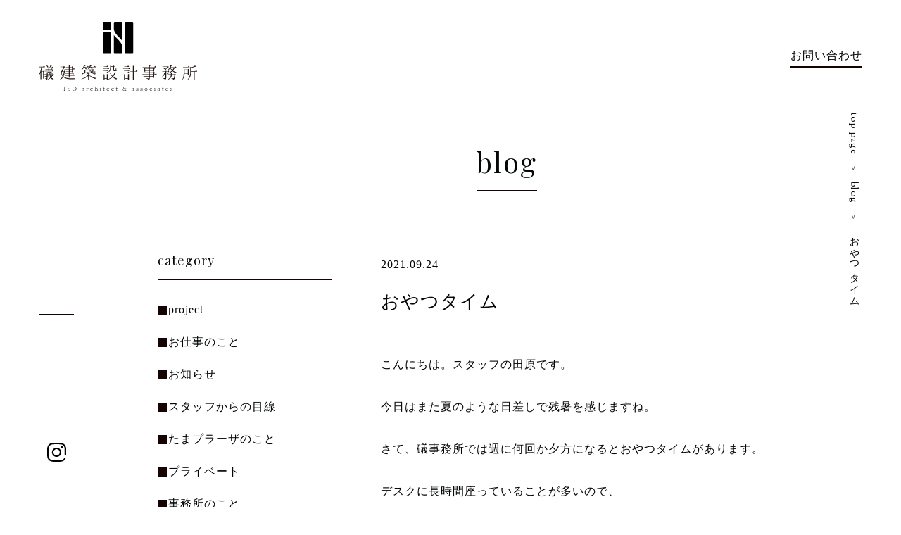

--- FILE ---
content_type: text/html; charset=UTF-8
request_url: https://iso-aa.co.jp/blog/%E3%81%8A%E3%82%84%E3%81%A4%E3%82%BF%E3%82%A4%E3%83%A0/
body_size: 57086
content:
<!DOCTYPE html>
<!--[if IE 7]>
<html class="ie ie7" dir="ltr" lang="ja" prefix="og: https://ogp.me/ns#">
<![endif]-->
<!--[if IE 8]>
<html class="ie ie8" dir="ltr" lang="ja" prefix="og: https://ogp.me/ns#">
<![endif]-->
<!--[if !(IE 7) | !(IE 8) ]><!-->
<html dir="ltr" lang="ja" prefix="og: https://ogp.me/ns#">
<!--<![endif]-->
<head>
<meta charset="UTF-8">
<meta name="viewport" content="width=device-width, user-scalable=yes">
<meta http-equiv="X-UA-Compatible" content="IE=edge,chrome=1">
<meta name="format-detection" content="telephone=no">

<!--
<PageMap>
  <DataObject type="thumbnail">
    <Attribute name="src" value="https://iso-aa.co.jp/wp-content/themes/iso/images/web_thumbnail.jpg"/>
    <Attribute name="width" value="100"/>
    <Attribute name="height" value="100"/>
  </DataObject>
</PageMap>
-->

<link rel="pingback" href="https://iso-aa.co.jp/xmlrpc.php">
<link rel="shortcut icon" href="https://iso-aa.co.jp/wp-content/themes/iso/images/favicon.ico">
<link rel="apple-touch-icon" sizes="180x180" href="https://iso-aa.co.jp/wp-content/themes/iso/images/apple-touch-icon.png">
<link rel="stylesheet" href="https://iso-aa.co.jp/wp-content/themes/iso/css/layout.css" media="all" />
<link rel="preconnect" href="https://fonts.googleapis.com">
<link rel="preconnect" href="https://fonts.gstatic.com" crossorigin>
<link href="https://fonts.googleapis.com/css2?family=Noto+Serif+JP:wght@500&family=Playfair+Display:ital@0;1&family=Sorts+Mill+Goudy&display=swap" rel="stylesheet">

<!-- Global site tag (gtag.js) - Google Analytics -->
<script async src="https://www.googletagmanager.com/gtag/js?id=G-JT9WNKHKNM"></script>
<script>
  window.dataLayer = window.dataLayer || [];
  function gtag(){dataLayer.push(arguments);}
  gtag('js', new Date());

  gtag('config', 'G-JT9WNKHKNM');
</script>

	<style>img:is([sizes="auto" i], [sizes^="auto," i]) { contain-intrinsic-size: 3000px 1500px }</style>
	
		<!-- All in One SEO 4.8.6 - aioseo.com -->
		<title>おやつタイム | 株式会社礒建築設計事務所 常乃菓舎 たまプラーザ 加藤恵津子 お菓子 器 栗 スイーツ コーヒーゼリー</title>
	<meta name="description" content="礒建築設計事務所スタッフのブログページです。" />
	<meta name="robots" content="max-image-preview:large" />
	<link rel="canonical" href="https://iso-aa.co.jp/blog/%e3%81%8a%e3%82%84%e3%81%a4%e3%82%bf%e3%82%a4%e3%83%a0/" />
	<meta name="generator" content="All in One SEO (AIOSEO) 4.8.6" />
		<meta property="og:locale" content="ja_JP" />
		<meta property="og:site_name" content="株式会社礒建築設計事務所 | 横浜にある建築設計事務所" />
		<meta property="og:type" content="article" />
		<meta property="og:title" content="おやつタイム | 株式会社礒建築設計事務所 常乃菓舎 たまプラーザ 加藤恵津子 お菓子 器 栗 スイーツ コーヒーゼリー" />
		<meta property="og:description" content="礒建築設計事務所スタッフのブログページです。" />
		<meta property="og:url" content="https://iso-aa.co.jp/blog/%e3%81%8a%e3%82%84%e3%81%a4%e3%82%bf%e3%82%a4%e3%83%a0/" />
		<meta property="og:image" content="https://iso-aa.co.jp/wp-content/uploads/2021/09/IMG_7784.jpeg" />
		<meta property="og:image:secure_url" content="https://iso-aa.co.jp/wp-content/uploads/2021/09/IMG_7784.jpeg" />
		<meta property="og:image:width" content="1920" />
		<meta property="og:image:height" content="1440" />
		<meta property="article:published_time" content="2021-09-24T06:18:39+00:00" />
		<meta property="article:modified_time" content="2021-09-24T06:31:07+00:00" />
		<meta name="twitter:card" content="summary" />
		<meta name="twitter:title" content="おやつタイム | 株式会社礒建築設計事務所 常乃菓舎 たまプラーザ 加藤恵津子 お菓子 器 栗 スイーツ コーヒーゼリー" />
		<meta name="twitter:description" content="礒建築設計事務所スタッフのブログページです。" />
		<meta name="twitter:image" content="https://iso-aa.co.jp/wp-content/uploads/2021/09/IMG_7784.jpeg" />
		<script type="application/ld+json" class="aioseo-schema">
			{"@context":"https:\/\/schema.org","@graph":[{"@type":"BreadcrumbList","@id":"https:\/\/iso-aa.co.jp\/blog\/%e3%81%8a%e3%82%84%e3%81%a4%e3%82%bf%e3%82%a4%e3%83%a0\/#breadcrumblist","itemListElement":[{"@type":"ListItem","@id":"https:\/\/iso-aa.co.jp#listItem","position":1,"name":"Home","item":"https:\/\/iso-aa.co.jp","nextItem":{"@type":"ListItem","@id":"https:\/\/iso-aa.co.jp\/blog\/#listItem","name":"blog"}},{"@type":"ListItem","@id":"https:\/\/iso-aa.co.jp\/blog\/#listItem","position":2,"name":"blog","item":"https:\/\/iso-aa.co.jp\/blog\/","nextItem":{"@type":"ListItem","@id":"https:\/\/iso-aa.co.jp\/blog_cat\/%e3%81%9f%e3%81%be%e3%83%97%e3%83%a9%e3%83%bc%e3%82%b6%e3%81%ae%e3%81%93%e3%81%a8\/#listItem","name":"\u305f\u307e\u30d7\u30e9\u30fc\u30b6\u306e\u3053\u3068"},"previousItem":{"@type":"ListItem","@id":"https:\/\/iso-aa.co.jp#listItem","name":"Home"}},{"@type":"ListItem","@id":"https:\/\/iso-aa.co.jp\/blog_cat\/%e3%81%9f%e3%81%be%e3%83%97%e3%83%a9%e3%83%bc%e3%82%b6%e3%81%ae%e3%81%93%e3%81%a8\/#listItem","position":3,"name":"\u305f\u307e\u30d7\u30e9\u30fc\u30b6\u306e\u3053\u3068","item":"https:\/\/iso-aa.co.jp\/blog_cat\/%e3%81%9f%e3%81%be%e3%83%97%e3%83%a9%e3%83%bc%e3%82%b6%e3%81%ae%e3%81%93%e3%81%a8\/","nextItem":{"@type":"ListItem","@id":"https:\/\/iso-aa.co.jp\/blog\/%e3%81%8a%e3%82%84%e3%81%a4%e3%82%bf%e3%82%a4%e3%83%a0\/#listItem","name":"\u304a\u3084\u3064\u30bf\u30a4\u30e0"},"previousItem":{"@type":"ListItem","@id":"https:\/\/iso-aa.co.jp\/blog\/#listItem","name":"blog"}},{"@type":"ListItem","@id":"https:\/\/iso-aa.co.jp\/blog\/%e3%81%8a%e3%82%84%e3%81%a4%e3%82%bf%e3%82%a4%e3%83%a0\/#listItem","position":4,"name":"\u304a\u3084\u3064\u30bf\u30a4\u30e0","previousItem":{"@type":"ListItem","@id":"https:\/\/iso-aa.co.jp\/blog_cat\/%e3%81%9f%e3%81%be%e3%83%97%e3%83%a9%e3%83%bc%e3%82%b6%e3%81%ae%e3%81%93%e3%81%a8\/#listItem","name":"\u305f\u307e\u30d7\u30e9\u30fc\u30b6\u306e\u3053\u3068"}}]},{"@type":"Organization","@id":"https:\/\/iso-aa.co.jp\/#organization","name":"\u682a\u5f0f\u4f1a\u793e\u7912\u5efa\u7bc9\u8a2d\u8a08\u4e8b\u52d9\u6240","description":"\u6a2a\u6d5c\u306b\u3042\u308b\u5efa\u7bc9\u8a2d\u8a08\u4e8b\u52d9\u6240","url":"https:\/\/iso-aa.co.jp\/","telephone":"+81458832278","logo":{"@type":"ImageObject","url":"https:\/\/iso-aa.co.jp\/wp-content\/uploads\/2021\/01\/favicon.png","@id":"https:\/\/iso-aa.co.jp\/blog\/%e3%81%8a%e3%82%84%e3%81%a4%e3%82%bf%e3%82%a4%e3%83%a0\/#organizationLogo","width":100,"height":100},"image":{"@id":"https:\/\/iso-aa.co.jp\/blog\/%e3%81%8a%e3%82%84%e3%81%a4%e3%82%bf%e3%82%a4%e3%83%a0\/#organizationLogo"}},{"@type":"WebPage","@id":"https:\/\/iso-aa.co.jp\/blog\/%e3%81%8a%e3%82%84%e3%81%a4%e3%82%bf%e3%82%a4%e3%83%a0\/#webpage","url":"https:\/\/iso-aa.co.jp\/blog\/%e3%81%8a%e3%82%84%e3%81%a4%e3%82%bf%e3%82%a4%e3%83%a0\/","name":"\u304a\u3084\u3064\u30bf\u30a4\u30e0 | \u682a\u5f0f\u4f1a\u793e\u7912\u5efa\u7bc9\u8a2d\u8a08\u4e8b\u52d9\u6240 \u5e38\u4e43\u83d3\u820e \u305f\u307e\u30d7\u30e9\u30fc\u30b6 \u52a0\u85e4\u6075\u6d25\u5b50 \u304a\u83d3\u5b50 \u5668 \u6817 \u30b9\u30a4\u30fc\u30c4 \u30b3\u30fc\u30d2\u30fc\u30bc\u30ea\u30fc","description":"\u7912\u5efa\u7bc9\u8a2d\u8a08\u4e8b\u52d9\u6240\u30b9\u30bf\u30c3\u30d5\u306e\u30d6\u30ed\u30b0\u30da\u30fc\u30b8\u3067\u3059\u3002","inLanguage":"ja","isPartOf":{"@id":"https:\/\/iso-aa.co.jp\/#website"},"breadcrumb":{"@id":"https:\/\/iso-aa.co.jp\/blog\/%e3%81%8a%e3%82%84%e3%81%a4%e3%82%bf%e3%82%a4%e3%83%a0\/#breadcrumblist"},"image":{"@type":"ImageObject","url":"https:\/\/iso-aa.co.jp\/wp-content\/uploads\/2021\/09\/IMG_7784.jpeg","@id":"https:\/\/iso-aa.co.jp\/blog\/%e3%81%8a%e3%82%84%e3%81%a4%e3%82%bf%e3%82%a4%e3%83%a0\/#mainImage","width":1920,"height":1440},"primaryImageOfPage":{"@id":"https:\/\/iso-aa.co.jp\/blog\/%e3%81%8a%e3%82%84%e3%81%a4%e3%82%bf%e3%82%a4%e3%83%a0\/#mainImage"},"datePublished":"2021-09-24T15:18:39+09:00","dateModified":"2021-09-24T15:31:07+09:00"},{"@type":"WebSite","@id":"https:\/\/iso-aa.co.jp\/#website","url":"https:\/\/iso-aa.co.jp\/","name":"\u682a\u5f0f\u4f1a\u793e\u7912\u5efa\u7bc9\u8a2d\u8a08\u4e8b\u52d9\u6240","description":"\u6a2a\u6d5c\u306b\u3042\u308b\u5efa\u7bc9\u8a2d\u8a08\u4e8b\u52d9\u6240","inLanguage":"ja","publisher":{"@id":"https:\/\/iso-aa.co.jp\/#organization"}}]}
		</script>
		<!-- All in One SEO -->

<script type="text/javascript" id="wpp-js" src="https://iso-aa.co.jp/wp-content/plugins/wordpress-popular-posts/assets/js/wpp.min.js?ver=7.3.3" data-sampling="0" data-sampling-rate="100" data-api-url="https://iso-aa.co.jp/wp-json/wordpress-popular-posts" data-post-id="1284" data-token="ec5edd6b8d" data-lang="0" data-debug="0"></script>
<script type="text/javascript">
/* <![CDATA[ */
window._wpemojiSettings = {"baseUrl":"https:\/\/s.w.org\/images\/core\/emoji\/16.0.1\/72x72\/","ext":".png","svgUrl":"https:\/\/s.w.org\/images\/core\/emoji\/16.0.1\/svg\/","svgExt":".svg","source":{"concatemoji":"https:\/\/iso-aa.co.jp\/wp-includes\/js\/wp-emoji-release.min.js?ver=6.8.3"}};
/*! This file is auto-generated */
!function(s,n){var o,i,e;function c(e){try{var t={supportTests:e,timestamp:(new Date).valueOf()};sessionStorage.setItem(o,JSON.stringify(t))}catch(e){}}function p(e,t,n){e.clearRect(0,0,e.canvas.width,e.canvas.height),e.fillText(t,0,0);var t=new Uint32Array(e.getImageData(0,0,e.canvas.width,e.canvas.height).data),a=(e.clearRect(0,0,e.canvas.width,e.canvas.height),e.fillText(n,0,0),new Uint32Array(e.getImageData(0,0,e.canvas.width,e.canvas.height).data));return t.every(function(e,t){return e===a[t]})}function u(e,t){e.clearRect(0,0,e.canvas.width,e.canvas.height),e.fillText(t,0,0);for(var n=e.getImageData(16,16,1,1),a=0;a<n.data.length;a++)if(0!==n.data[a])return!1;return!0}function f(e,t,n,a){switch(t){case"flag":return n(e,"\ud83c\udff3\ufe0f\u200d\u26a7\ufe0f","\ud83c\udff3\ufe0f\u200b\u26a7\ufe0f")?!1:!n(e,"\ud83c\udde8\ud83c\uddf6","\ud83c\udde8\u200b\ud83c\uddf6")&&!n(e,"\ud83c\udff4\udb40\udc67\udb40\udc62\udb40\udc65\udb40\udc6e\udb40\udc67\udb40\udc7f","\ud83c\udff4\u200b\udb40\udc67\u200b\udb40\udc62\u200b\udb40\udc65\u200b\udb40\udc6e\u200b\udb40\udc67\u200b\udb40\udc7f");case"emoji":return!a(e,"\ud83e\udedf")}return!1}function g(e,t,n,a){var r="undefined"!=typeof WorkerGlobalScope&&self instanceof WorkerGlobalScope?new OffscreenCanvas(300,150):s.createElement("canvas"),o=r.getContext("2d",{willReadFrequently:!0}),i=(o.textBaseline="top",o.font="600 32px Arial",{});return e.forEach(function(e){i[e]=t(o,e,n,a)}),i}function t(e){var t=s.createElement("script");t.src=e,t.defer=!0,s.head.appendChild(t)}"undefined"!=typeof Promise&&(o="wpEmojiSettingsSupports",i=["flag","emoji"],n.supports={everything:!0,everythingExceptFlag:!0},e=new Promise(function(e){s.addEventListener("DOMContentLoaded",e,{once:!0})}),new Promise(function(t){var n=function(){try{var e=JSON.parse(sessionStorage.getItem(o));if("object"==typeof e&&"number"==typeof e.timestamp&&(new Date).valueOf()<e.timestamp+604800&&"object"==typeof e.supportTests)return e.supportTests}catch(e){}return null}();if(!n){if("undefined"!=typeof Worker&&"undefined"!=typeof OffscreenCanvas&&"undefined"!=typeof URL&&URL.createObjectURL&&"undefined"!=typeof Blob)try{var e="postMessage("+g.toString()+"("+[JSON.stringify(i),f.toString(),p.toString(),u.toString()].join(",")+"));",a=new Blob([e],{type:"text/javascript"}),r=new Worker(URL.createObjectURL(a),{name:"wpTestEmojiSupports"});return void(r.onmessage=function(e){c(n=e.data),r.terminate(),t(n)})}catch(e){}c(n=g(i,f,p,u))}t(n)}).then(function(e){for(var t in e)n.supports[t]=e[t],n.supports.everything=n.supports.everything&&n.supports[t],"flag"!==t&&(n.supports.everythingExceptFlag=n.supports.everythingExceptFlag&&n.supports[t]);n.supports.everythingExceptFlag=n.supports.everythingExceptFlag&&!n.supports.flag,n.DOMReady=!1,n.readyCallback=function(){n.DOMReady=!0}}).then(function(){return e}).then(function(){var e;n.supports.everything||(n.readyCallback(),(e=n.source||{}).concatemoji?t(e.concatemoji):e.wpemoji&&e.twemoji&&(t(e.twemoji),t(e.wpemoji)))}))}((window,document),window._wpemojiSettings);
/* ]]> */
</script>
<style id='wp-emoji-styles-inline-css' type='text/css'>

	img.wp-smiley, img.emoji {
		display: inline !important;
		border: none !important;
		box-shadow: none !important;
		height: 1em !important;
		width: 1em !important;
		margin: 0 0.07em !important;
		vertical-align: -0.1em !important;
		background: none !important;
		padding: 0 !important;
	}
</style>
<link rel='stylesheet' id='wp-block-library-css' href='https://iso-aa.co.jp/wp-includes/css/dist/block-library/style.min.css?ver=6.8.3' type='text/css' media='all' />
<style id='classic-theme-styles-inline-css' type='text/css'>
/*! This file is auto-generated */
.wp-block-button__link{color:#fff;background-color:#32373c;border-radius:9999px;box-shadow:none;text-decoration:none;padding:calc(.667em + 2px) calc(1.333em + 2px);font-size:1.125em}.wp-block-file__button{background:#32373c;color:#fff;text-decoration:none}
</style>
<style id='global-styles-inline-css' type='text/css'>
:root{--wp--preset--aspect-ratio--square: 1;--wp--preset--aspect-ratio--4-3: 4/3;--wp--preset--aspect-ratio--3-4: 3/4;--wp--preset--aspect-ratio--3-2: 3/2;--wp--preset--aspect-ratio--2-3: 2/3;--wp--preset--aspect-ratio--16-9: 16/9;--wp--preset--aspect-ratio--9-16: 9/16;--wp--preset--color--black: #000000;--wp--preset--color--cyan-bluish-gray: #abb8c3;--wp--preset--color--white: #ffffff;--wp--preset--color--pale-pink: #f78da7;--wp--preset--color--vivid-red: #cf2e2e;--wp--preset--color--luminous-vivid-orange: #ff6900;--wp--preset--color--luminous-vivid-amber: #fcb900;--wp--preset--color--light-green-cyan: #7bdcb5;--wp--preset--color--vivid-green-cyan: #00d084;--wp--preset--color--pale-cyan-blue: #8ed1fc;--wp--preset--color--vivid-cyan-blue: #0693e3;--wp--preset--color--vivid-purple: #9b51e0;--wp--preset--gradient--vivid-cyan-blue-to-vivid-purple: linear-gradient(135deg,rgba(6,147,227,1) 0%,rgb(155,81,224) 100%);--wp--preset--gradient--light-green-cyan-to-vivid-green-cyan: linear-gradient(135deg,rgb(122,220,180) 0%,rgb(0,208,130) 100%);--wp--preset--gradient--luminous-vivid-amber-to-luminous-vivid-orange: linear-gradient(135deg,rgba(252,185,0,1) 0%,rgba(255,105,0,1) 100%);--wp--preset--gradient--luminous-vivid-orange-to-vivid-red: linear-gradient(135deg,rgba(255,105,0,1) 0%,rgb(207,46,46) 100%);--wp--preset--gradient--very-light-gray-to-cyan-bluish-gray: linear-gradient(135deg,rgb(238,238,238) 0%,rgb(169,184,195) 100%);--wp--preset--gradient--cool-to-warm-spectrum: linear-gradient(135deg,rgb(74,234,220) 0%,rgb(151,120,209) 20%,rgb(207,42,186) 40%,rgb(238,44,130) 60%,rgb(251,105,98) 80%,rgb(254,248,76) 100%);--wp--preset--gradient--blush-light-purple: linear-gradient(135deg,rgb(255,206,236) 0%,rgb(152,150,240) 100%);--wp--preset--gradient--blush-bordeaux: linear-gradient(135deg,rgb(254,205,165) 0%,rgb(254,45,45) 50%,rgb(107,0,62) 100%);--wp--preset--gradient--luminous-dusk: linear-gradient(135deg,rgb(255,203,112) 0%,rgb(199,81,192) 50%,rgb(65,88,208) 100%);--wp--preset--gradient--pale-ocean: linear-gradient(135deg,rgb(255,245,203) 0%,rgb(182,227,212) 50%,rgb(51,167,181) 100%);--wp--preset--gradient--electric-grass: linear-gradient(135deg,rgb(202,248,128) 0%,rgb(113,206,126) 100%);--wp--preset--gradient--midnight: linear-gradient(135deg,rgb(2,3,129) 0%,rgb(40,116,252) 100%);--wp--preset--font-size--small: 13px;--wp--preset--font-size--medium: 20px;--wp--preset--font-size--large: 36px;--wp--preset--font-size--x-large: 42px;--wp--preset--spacing--20: 0.44rem;--wp--preset--spacing--30: 0.67rem;--wp--preset--spacing--40: 1rem;--wp--preset--spacing--50: 1.5rem;--wp--preset--spacing--60: 2.25rem;--wp--preset--spacing--70: 3.38rem;--wp--preset--spacing--80: 5.06rem;--wp--preset--shadow--natural: 6px 6px 9px rgba(0, 0, 0, 0.2);--wp--preset--shadow--deep: 12px 12px 50px rgba(0, 0, 0, 0.4);--wp--preset--shadow--sharp: 6px 6px 0px rgba(0, 0, 0, 0.2);--wp--preset--shadow--outlined: 6px 6px 0px -3px rgba(255, 255, 255, 1), 6px 6px rgba(0, 0, 0, 1);--wp--preset--shadow--crisp: 6px 6px 0px rgba(0, 0, 0, 1);}:where(.is-layout-flex){gap: 0.5em;}:where(.is-layout-grid){gap: 0.5em;}body .is-layout-flex{display: flex;}.is-layout-flex{flex-wrap: wrap;align-items: center;}.is-layout-flex > :is(*, div){margin: 0;}body .is-layout-grid{display: grid;}.is-layout-grid > :is(*, div){margin: 0;}:where(.wp-block-columns.is-layout-flex){gap: 2em;}:where(.wp-block-columns.is-layout-grid){gap: 2em;}:where(.wp-block-post-template.is-layout-flex){gap: 1.25em;}:where(.wp-block-post-template.is-layout-grid){gap: 1.25em;}.has-black-color{color: var(--wp--preset--color--black) !important;}.has-cyan-bluish-gray-color{color: var(--wp--preset--color--cyan-bluish-gray) !important;}.has-white-color{color: var(--wp--preset--color--white) !important;}.has-pale-pink-color{color: var(--wp--preset--color--pale-pink) !important;}.has-vivid-red-color{color: var(--wp--preset--color--vivid-red) !important;}.has-luminous-vivid-orange-color{color: var(--wp--preset--color--luminous-vivid-orange) !important;}.has-luminous-vivid-amber-color{color: var(--wp--preset--color--luminous-vivid-amber) !important;}.has-light-green-cyan-color{color: var(--wp--preset--color--light-green-cyan) !important;}.has-vivid-green-cyan-color{color: var(--wp--preset--color--vivid-green-cyan) !important;}.has-pale-cyan-blue-color{color: var(--wp--preset--color--pale-cyan-blue) !important;}.has-vivid-cyan-blue-color{color: var(--wp--preset--color--vivid-cyan-blue) !important;}.has-vivid-purple-color{color: var(--wp--preset--color--vivid-purple) !important;}.has-black-background-color{background-color: var(--wp--preset--color--black) !important;}.has-cyan-bluish-gray-background-color{background-color: var(--wp--preset--color--cyan-bluish-gray) !important;}.has-white-background-color{background-color: var(--wp--preset--color--white) !important;}.has-pale-pink-background-color{background-color: var(--wp--preset--color--pale-pink) !important;}.has-vivid-red-background-color{background-color: var(--wp--preset--color--vivid-red) !important;}.has-luminous-vivid-orange-background-color{background-color: var(--wp--preset--color--luminous-vivid-orange) !important;}.has-luminous-vivid-amber-background-color{background-color: var(--wp--preset--color--luminous-vivid-amber) !important;}.has-light-green-cyan-background-color{background-color: var(--wp--preset--color--light-green-cyan) !important;}.has-vivid-green-cyan-background-color{background-color: var(--wp--preset--color--vivid-green-cyan) !important;}.has-pale-cyan-blue-background-color{background-color: var(--wp--preset--color--pale-cyan-blue) !important;}.has-vivid-cyan-blue-background-color{background-color: var(--wp--preset--color--vivid-cyan-blue) !important;}.has-vivid-purple-background-color{background-color: var(--wp--preset--color--vivid-purple) !important;}.has-black-border-color{border-color: var(--wp--preset--color--black) !important;}.has-cyan-bluish-gray-border-color{border-color: var(--wp--preset--color--cyan-bluish-gray) !important;}.has-white-border-color{border-color: var(--wp--preset--color--white) !important;}.has-pale-pink-border-color{border-color: var(--wp--preset--color--pale-pink) !important;}.has-vivid-red-border-color{border-color: var(--wp--preset--color--vivid-red) !important;}.has-luminous-vivid-orange-border-color{border-color: var(--wp--preset--color--luminous-vivid-orange) !important;}.has-luminous-vivid-amber-border-color{border-color: var(--wp--preset--color--luminous-vivid-amber) !important;}.has-light-green-cyan-border-color{border-color: var(--wp--preset--color--light-green-cyan) !important;}.has-vivid-green-cyan-border-color{border-color: var(--wp--preset--color--vivid-green-cyan) !important;}.has-pale-cyan-blue-border-color{border-color: var(--wp--preset--color--pale-cyan-blue) !important;}.has-vivid-cyan-blue-border-color{border-color: var(--wp--preset--color--vivid-cyan-blue) !important;}.has-vivid-purple-border-color{border-color: var(--wp--preset--color--vivid-purple) !important;}.has-vivid-cyan-blue-to-vivid-purple-gradient-background{background: var(--wp--preset--gradient--vivid-cyan-blue-to-vivid-purple) !important;}.has-light-green-cyan-to-vivid-green-cyan-gradient-background{background: var(--wp--preset--gradient--light-green-cyan-to-vivid-green-cyan) !important;}.has-luminous-vivid-amber-to-luminous-vivid-orange-gradient-background{background: var(--wp--preset--gradient--luminous-vivid-amber-to-luminous-vivid-orange) !important;}.has-luminous-vivid-orange-to-vivid-red-gradient-background{background: var(--wp--preset--gradient--luminous-vivid-orange-to-vivid-red) !important;}.has-very-light-gray-to-cyan-bluish-gray-gradient-background{background: var(--wp--preset--gradient--very-light-gray-to-cyan-bluish-gray) !important;}.has-cool-to-warm-spectrum-gradient-background{background: var(--wp--preset--gradient--cool-to-warm-spectrum) !important;}.has-blush-light-purple-gradient-background{background: var(--wp--preset--gradient--blush-light-purple) !important;}.has-blush-bordeaux-gradient-background{background: var(--wp--preset--gradient--blush-bordeaux) !important;}.has-luminous-dusk-gradient-background{background: var(--wp--preset--gradient--luminous-dusk) !important;}.has-pale-ocean-gradient-background{background: var(--wp--preset--gradient--pale-ocean) !important;}.has-electric-grass-gradient-background{background: var(--wp--preset--gradient--electric-grass) !important;}.has-midnight-gradient-background{background: var(--wp--preset--gradient--midnight) !important;}.has-small-font-size{font-size: var(--wp--preset--font-size--small) !important;}.has-medium-font-size{font-size: var(--wp--preset--font-size--medium) !important;}.has-large-font-size{font-size: var(--wp--preset--font-size--large) !important;}.has-x-large-font-size{font-size: var(--wp--preset--font-size--x-large) !important;}
:where(.wp-block-post-template.is-layout-flex){gap: 1.25em;}:where(.wp-block-post-template.is-layout-grid){gap: 1.25em;}
:where(.wp-block-columns.is-layout-flex){gap: 2em;}:where(.wp-block-columns.is-layout-grid){gap: 2em;}
:root :where(.wp-block-pullquote){font-size: 1.5em;line-height: 1.6;}
</style>
<link rel='stylesheet' id='wordpress-popular-posts-css-css' href='https://iso-aa.co.jp/wp-content/plugins/wordpress-popular-posts/assets/css/wpp.css?ver=7.3.3' type='text/css' media='all' />
<link rel="https://api.w.org/" href="https://iso-aa.co.jp/wp-json/" /><link rel="alternate" title="JSON" type="application/json" href="https://iso-aa.co.jp/wp-json/wp/v2/blog/1284" /><link rel="EditURI" type="application/rsd+xml" title="RSD" href="https://iso-aa.co.jp/xmlrpc.php?rsd" />
<meta name="generator" content="WordPress 6.8.3" />
<link rel='shortlink' href='https://iso-aa.co.jp/?p=1284' />
<link rel="alternate" title="oEmbed (JSON)" type="application/json+oembed" href="https://iso-aa.co.jp/wp-json/oembed/1.0/embed?url=https%3A%2F%2Fiso-aa.co.jp%2Fblog%2F%25e3%2581%258a%25e3%2582%2584%25e3%2581%25a4%25e3%2582%25bf%25e3%2582%25a4%25e3%2583%25a0%2F" />
<link rel="alternate" title="oEmbed (XML)" type="text/xml+oembed" href="https://iso-aa.co.jp/wp-json/oembed/1.0/embed?url=https%3A%2F%2Fiso-aa.co.jp%2Fblog%2F%25e3%2581%258a%25e3%2582%2584%25e3%2581%25a4%25e3%2582%25bf%25e3%2582%25a4%25e3%2583%25a0%2F&#038;format=xml" />
            <style id="wpp-loading-animation-styles">@-webkit-keyframes bgslide{from{background-position-x:0}to{background-position-x:-200%}}@keyframes bgslide{from{background-position-x:0}to{background-position-x:-200%}}.wpp-widget-block-placeholder,.wpp-shortcode-placeholder{margin:0 auto;width:60px;height:3px;background:#dd3737;background:linear-gradient(90deg,#dd3737 0%,#571313 10%,#dd3737 100%);background-size:200% auto;border-radius:3px;-webkit-animation:bgslide 1s infinite linear;animation:bgslide 1s infinite linear}</style>
            <noscript><style>.lazyload[data-src]{display:none !important;}</style></noscript><style>.lazyload{background-image:none !important;}.lazyload:before{background-image:none !important;}</style><link rel="icon" href="https://iso-aa.co.jp/wp-content/uploads/2021/01/favicon.png" sizes="32x32" />
<link rel="icon" href="https://iso-aa.co.jp/wp-content/uploads/2021/01/favicon.png" sizes="192x192" />
<link rel="apple-touch-icon" href="https://iso-aa.co.jp/wp-content/uploads/2021/01/favicon.png" />
<meta name="msapplication-TileImage" content="https://iso-aa.co.jp/wp-content/uploads/2021/01/favicon.png" />
</head>

<body class="wp-singular blog-template-default single single-blog postid-1284 wp-theme-iso">
<div id="container_wrap">

<header>
<div class="header_box">
	<div id="header_left">
				<p class="header_ttl"><a href="https://iso-aa.co.jp/" class="opacity"><img src="[data-uri]" alt="礒建築設計事務所" data-src="https://iso-aa.co.jp/wp-content/themes/iso/images/logo.svg" decoding="async" class="lazyload"><noscript><img src="https://iso-aa.co.jp/wp-content/themes/iso/images/logo.svg" alt="礒建築設計事務所" data-eio="l"></noscript></a></p>
		</div>
	<div id="header_right">
		<ul class="header_navi">
			<li><a href="https://iso-aa.co.jp/contact/">お問い合わせ</a></li>
		</ul>
	</div>
</div>
<div class="header_box_l">
	<div id="overlay">
		<a class="overlay_close"></a>
		<div class="overlay_inner">
			<div class="logo"><img src="[data-uri]" alt="礒建築設計事務所" data-src="https://iso-aa.co.jp/wp-content/themes/iso/images/logo.svg" decoding="async" class="lazyload"><noscript><img src="https://iso-aa.co.jp/wp-content/themes/iso/images/logo.svg" alt="礒建築設計事務所" data-eio="l"></noscript></div>
			<nav id="gnavi">
				<ul>
					<li><a href="https://iso-aa.co.jp/">トップ</a></li>
					<li><a href="https://iso-aa.co.jp/about/">私たちについて</a></li>
					<li><a href="https://iso-aa.co.jp/works/">事例紹介</a></li>
					<li><a href="https://iso-aa.co.jp/flow/">設計の流れ</a></li>
					<li><a href="https://iso-aa.co.jp/faq/">よくある質問</a></li>
					<li><a href="https://iso-aa.co.jp/news/">お知らせ</a></li>
					<li><a href="https://iso-aa.co.jp/blog/">ブログ</a></li>
					<li><a href="https://iso-aa.co.jp/contact/">お問い合わせ</a></li>
					<li><a href="https://iso-aa.co.jp/company/">会社概要</a></li>
					<li><a href="https://iso-aa.co.jp/recruit/">採用情報</a></li>
					<li><a href="https://iso-aa.co.jp/policy/">個人情報保護方針</a></li>
				</ul>
			</nav>
			<a href="https://iso-aa.co.jp/contact/" class="button"><span>contact</span></a>
		</div>
	</div>
	<a class="menu-trigger"><span></span><span></span></a>
	<a href="https://www.instagram.com/iso_architects/" target="_blank" class="icon_instagram opacity"><img src="[data-uri]" data-src="https://iso-aa.co.jp/wp-content/themes/iso/images/icon_instagram.svg" decoding="async" class="lazyload"><noscript><img src="https://iso-aa.co.jp/wp-content/themes/iso/images/icon_instagram.svg" data-eio="l"></noscript></a>
</div>
</header>

<div class="scroll_vw"><a href="#container_wrap" class="page_top">page top</a></div>
<div id="container">
<div id="content">

<div class="section_wrap">

<div id="list_breadcrumb">
<!-- Breadcrumb NavXT 7.4.1 -->
<span property="itemListElement" typeof="ListItem"><a property="item" typeof="WebPage" title="Go to 株式会社礒建築設計事務所." href="https://iso-aa.co.jp" class="home" ><span property="name">top page</span></a><meta property="position" content="1"></span>　&gt;　<span property="itemListElement" typeof="ListItem"><a property="item" typeof="WebPage" title="Go to blog." href="https://iso-aa.co.jp/blog/" class="archive post-blog-archive" ><span property="name">blog</span></a><meta property="position" content="2"></span>　&gt;　<span property="itemListElement" typeof="ListItem"><span property="name" class="post post-blog current-item">おやつタイム</span><meta property="url" content="https://iso-aa.co.jp/blog/%e3%81%8a%e3%82%84%e3%81%a4%e3%82%bf%e3%82%a4%e3%83%a0/"><meta property="position" content="3"></span></div>

<p class="low_main_ttl">blog</p>

<div class="inner">
<div id="main">
	<div class="section_txt">
		<p class="day">2021.09.24</p>
		<h1 class="txt_ttl">おやつタイム</h1>
				<p>こんにちは。スタッフの田原です。</p>
<p><span> </span></p>
<p>今日はまた夏のような日差しで残暑を感じますね。</p>
<p><span> </span></p>
<p>さて、礒事務所では週に何回か夕方になるとおやつタイムがあります。</p>
<p><span> </span></p>
<p>デスクに長時間座っていることが多いので、</p>
<p><span> </span></p>
<p>気分転換とたまプラーザ散策も兼ねて買い出しに出かけます。</p>
<p><span> </span></p>
<p>コンビニのアイスの時もあれば、周辺のお菓子屋さんのリッチな洋菓子を頂くことも！</p>
<p><span> </span></p>
<p>（お疲れモードになる週の後半は奮発することが多いかも…？）</p>
<p><span> </span></p>
<p>ということで本日は金曜日、奮発デーです！笑</p>
<p><span> </span></p>
<p>事務所から少し離れていますが、</p>
<p><span> </span></p>
<p>今年オープンしたばかりの「常乃菓舎」というお菓子屋さんへ行ってきました。</p>
<p><span> </span></p>
<p><img fetchpriority="high" decoding="async" src="[data-uri]" alt="" width="521" height="321" class="alignnone  wp-image-1288 lazyload"   data-src="https://iso-aa.co.jp/wp-content/uploads/2021/09/DSC_1250-300x185.jpg" data-srcset="https://iso-aa.co.jp/wp-content/uploads/2021/09/DSC_1250-300x185.jpg 300w, https://iso-aa.co.jp/wp-content/uploads/2021/09/DSC_1250-1024x633.jpg 1024w, https://iso-aa.co.jp/wp-content/uploads/2021/09/DSC_1250-768x474.jpg 768w, https://iso-aa.co.jp/wp-content/uploads/2021/09/DSC_1250-1536x949.jpg 1536w, https://iso-aa.co.jp/wp-content/uploads/2021/09/DSC_1250.jpg 1920w" data-sizes="auto" data-eio-rwidth="300" data-eio-rheight="185" /><noscript><img fetchpriority="high" decoding="async" src="https://iso-aa.co.jp/wp-content/uploads/2021/09/DSC_1250-300x185.jpg" alt="" width="521" height="321" class="alignnone  wp-image-1288" srcset="https://iso-aa.co.jp/wp-content/uploads/2021/09/DSC_1250-300x185.jpg 300w, https://iso-aa.co.jp/wp-content/uploads/2021/09/DSC_1250-1024x633.jpg 1024w, https://iso-aa.co.jp/wp-content/uploads/2021/09/DSC_1250-768x474.jpg 768w, https://iso-aa.co.jp/wp-content/uploads/2021/09/DSC_1250-1536x949.jpg 1536w, https://iso-aa.co.jp/wp-content/uploads/2021/09/DSC_1250.jpg 1920w" sizes="(max-width: 521px) 100vw, 521px" data-eio="l" /></noscript></p>
<p>&nbsp;</p>
<p>外からも大きな窓から美味しそうなお菓子の様子が伺えます。</p>
<p>&nbsp;</p>
<p><img decoding="async" src="[data-uri]" alt="" width="520" height="293" class="alignnone  wp-image-1286 lazyload"   data-src="https://iso-aa.co.jp/wp-content/uploads/2021/09/DSC_1247-300x169.jpg" data-srcset="https://iso-aa.co.jp/wp-content/uploads/2021/09/DSC_1247-300x169.jpg 300w, https://iso-aa.co.jp/wp-content/uploads/2021/09/DSC_1247-1024x576.jpg 1024w, https://iso-aa.co.jp/wp-content/uploads/2021/09/DSC_1247-768x432.jpg 768w, https://iso-aa.co.jp/wp-content/uploads/2021/09/DSC_1247-1536x864.jpg 1536w, https://iso-aa.co.jp/wp-content/uploads/2021/09/DSC_1247.jpg 1920w" data-sizes="auto" data-eio-rwidth="300" data-eio-rheight="169" /><noscript><img decoding="async" src="https://iso-aa.co.jp/wp-content/uploads/2021/09/DSC_1247-300x169.jpg" alt="" width="520" height="293" class="alignnone  wp-image-1286" srcset="https://iso-aa.co.jp/wp-content/uploads/2021/09/DSC_1247-300x169.jpg 300w, https://iso-aa.co.jp/wp-content/uploads/2021/09/DSC_1247-1024x576.jpg 1024w, https://iso-aa.co.jp/wp-content/uploads/2021/09/DSC_1247-768x432.jpg 768w, https://iso-aa.co.jp/wp-content/uploads/2021/09/DSC_1247-1536x864.jpg 1536w, https://iso-aa.co.jp/wp-content/uploads/2021/09/DSC_1247.jpg 1920w" sizes="(max-width: 520px) 100vw, 520px" data-eio="l" /></noscript></p>
<p>&nbsp;</p>
<p><img decoding="async" src="[data-uri]" alt="" width="520" height="317" class="alignnone  wp-image-1287 lazyload"   data-src="https://iso-aa.co.jp/wp-content/uploads/2021/09/DSC_1248-300x183.jpg" data-srcset="https://iso-aa.co.jp/wp-content/uploads/2021/09/DSC_1248-300x183.jpg 300w, https://iso-aa.co.jp/wp-content/uploads/2021/09/DSC_1248-1024x624.jpg 1024w, https://iso-aa.co.jp/wp-content/uploads/2021/09/DSC_1248-768x468.jpg 768w, https://iso-aa.co.jp/wp-content/uploads/2021/09/DSC_1248-1536x936.jpg 1536w, https://iso-aa.co.jp/wp-content/uploads/2021/09/DSC_1248.jpg 1920w" data-sizes="auto" data-eio-rwidth="300" data-eio-rheight="183" /><noscript><img decoding="async" src="https://iso-aa.co.jp/wp-content/uploads/2021/09/DSC_1248-300x183.jpg" alt="" width="520" height="317" class="alignnone  wp-image-1287" srcset="https://iso-aa.co.jp/wp-content/uploads/2021/09/DSC_1248-300x183.jpg 300w, https://iso-aa.co.jp/wp-content/uploads/2021/09/DSC_1248-1024x624.jpg 1024w, https://iso-aa.co.jp/wp-content/uploads/2021/09/DSC_1248-768x468.jpg 768w, https://iso-aa.co.jp/wp-content/uploads/2021/09/DSC_1248-1536x936.jpg 1536w, https://iso-aa.co.jp/wp-content/uploads/2021/09/DSC_1248.jpg 1920w" sizes="(max-width: 520px) 100vw, 520px" data-eio="l" /></noscript></p>
<p>&nbsp;</p>
<p>ショーケースには気になるものばかり並んでいますが、</p>
<p>&nbsp;</p>
<p>やはり季節の素材を使ったスイーツに目がいってしまいます。</p>
<p>&nbsp;</p>
<p><span>今日は秋らしく栗のお菓子を選びました。 </span></p>
<p><span> </span></p>
<p><img decoding="async" src="[data-uri]" alt="" width="520" height="390" class="alignnone  wp-image-1289 lazyload"   data-src="https://iso-aa.co.jp/wp-content/uploads/2021/09/DSC_1251-300x225.jpg" data-srcset="https://iso-aa.co.jp/wp-content/uploads/2021/09/DSC_1251-300x225.jpg 300w, https://iso-aa.co.jp/wp-content/uploads/2021/09/DSC_1251-1024x768.jpg 1024w, https://iso-aa.co.jp/wp-content/uploads/2021/09/DSC_1251-768x576.jpg 768w, https://iso-aa.co.jp/wp-content/uploads/2021/09/DSC_1251-1536x1152.jpg 1536w, https://iso-aa.co.jp/wp-content/uploads/2021/09/DSC_1251.jpg 1920w" data-sizes="auto" data-eio-rwidth="300" data-eio-rheight="225" /><noscript><img decoding="async" src="https://iso-aa.co.jp/wp-content/uploads/2021/09/DSC_1251-300x225.jpg" alt="" width="520" height="390" class="alignnone  wp-image-1289" srcset="https://iso-aa.co.jp/wp-content/uploads/2021/09/DSC_1251-300x225.jpg 300w, https://iso-aa.co.jp/wp-content/uploads/2021/09/DSC_1251-1024x768.jpg 1024w, https://iso-aa.co.jp/wp-content/uploads/2021/09/DSC_1251-768x576.jpg 768w, https://iso-aa.co.jp/wp-content/uploads/2021/09/DSC_1251-1536x1152.jpg 1536w, https://iso-aa.co.jp/wp-content/uploads/2021/09/DSC_1251.jpg 1920w" sizes="(max-width: 520px) 100vw, 520px" data-eio="l" /></noscript></p>
<p><span> </span></p>
<p>ちなみにこちらのお皿は、加藤恵津子さんのクロス皿です。</p>
<p>&nbsp;</p>
<p>おやつタイムにたびたび使っております。</p>
<p>&nbsp;</p>
<p>これまでも何回か常乃菓舎さんのお菓子を頂いていますが、</p>
<p><span> </span></p>
<p>どれも可愛らしくて本当に美味しい…</p>
<p>&nbsp;</p>
<p><span><img decoding="async" src="[data-uri]" alt="" width="520" height="390" class="alignnone  wp-image-1292 lazyload"   data-src="https://iso-aa.co.jp/wp-content/uploads/2021/09/DSC_1231-300x225.jpg" data-srcset="https://iso-aa.co.jp/wp-content/uploads/2021/09/DSC_1231-300x225.jpg 300w, https://iso-aa.co.jp/wp-content/uploads/2021/09/DSC_1231-1024x768.jpg 1024w, https://iso-aa.co.jp/wp-content/uploads/2021/09/DSC_1231-768x576.jpg 768w, https://iso-aa.co.jp/wp-content/uploads/2021/09/DSC_1231-1536x1152.jpg 1536w, https://iso-aa.co.jp/wp-content/uploads/2021/09/DSC_1231.jpg 1920w" data-sizes="auto" data-eio-rwidth="300" data-eio-rheight="225" /><noscript><img decoding="async" src="https://iso-aa.co.jp/wp-content/uploads/2021/09/DSC_1231-300x225.jpg" alt="" width="520" height="390" class="alignnone  wp-image-1292" srcset="https://iso-aa.co.jp/wp-content/uploads/2021/09/DSC_1231-300x225.jpg 300w, https://iso-aa.co.jp/wp-content/uploads/2021/09/DSC_1231-1024x768.jpg 1024w, https://iso-aa.co.jp/wp-content/uploads/2021/09/DSC_1231-768x576.jpg 768w, https://iso-aa.co.jp/wp-content/uploads/2021/09/DSC_1231-1536x1152.jpg 1536w, https://iso-aa.co.jp/wp-content/uploads/2021/09/DSC_1231.jpg 1920w" sizes="(max-width: 520px) 100vw, 520px" data-eio="l" /></noscript> </span></p>
<p><span>前回購入した</span>コーヒーゼリーとぶどうのゼリー</p>
<p>&nbsp;</p>
<p>美味しいスイーツに元気をもらって、もうひと仕事頑張りたいと思います！</p>
<p>&nbsp;</p>
<p>tahara</p>			</div>

	<ul class="list_pagination">
		<li class="prev"><a href="https://iso-aa.co.jp/blog/evam-eva-yamanashi/" rel="prev">back post</a></li>
		<li class="next"><a href="https://iso-aa.co.jp/blog/%e5%be%b3%e6%b0%b8%e3%81%ae%e5%ae%b6%e4%b8%8a%e6%a3%9f/" rel="next">next post</a></li>
	</ul>
	<div class="section">
		<a href="https://iso-aa.co.jp/blog/" class="more"><img src="[data-uri]" data-src="https://iso-aa.co.jp/wp-content/themes/iso/images/icon_all.svg" decoding="async" class="lazyload"><noscript><img src="https://iso-aa.co.jp/wp-content/themes/iso/images/icon_all.svg" data-eio="l"></noscript>VIEW ALL BLOG</a>
	</div>

	<h2 class="related_ttl">related post<span>関連記事</span></h2>
	<div class='yarpp yarpp-related yarpp-related-website yarpp-template-yarpp-template-example'>

<ul class="list_blog__low">
		<li><a href="https://iso-aa.co.jp/blog/%e7%a7%8b%e3%81%ae%e9%a6%99%e3%82%8a/">
			<div class="blog_l">
								<div class="fit lazyload" style=""  data-back="https://iso-aa.co.jp/wp-content/uploads/2021/09/DSC_1234-1.jpg"></div>
			</div>
			<div class="blog_r">
				<p class="day">2021.09.09</p>
				<p class="title">秋の香り</p>
			</div>
		</a></li>
		<li><a href="https://iso-aa.co.jp/blog/%e6%98%a5%e3%81%8c%e6%9d%a5%e3%81%9f/">
			<div class="blog_l">
								<div class="fit lazyload" style=""  data-back="https://iso-aa.co.jp/wp-content/uploads/2021/03/IMG_5002.jpeg"></div>
			</div>
			<div class="blog_r">
				<p class="day">2021.03.30</p>
				<p class="title">春が来た</p>
			</div>
		</a></li>
	</ul>
</div>
</div>
<div id="sub">

<div class="section_side">
<p class="side_ttl">category</p>
<ul class="list_cat">
			<li class="cat-item cat-item-10"><a href="https://iso-aa.co.jp/blog_cat/project/">project</a>
</li>
	<li class="cat-item cat-item-3"><a href="https://iso-aa.co.jp/blog_cat/work/">お仕事のこと</a>
</li>
	<li class="cat-item cat-item-12"><a href="https://iso-aa.co.jp/blog_cat/%e3%81%8a%e7%9f%a5%e3%82%89%e3%81%9b/">お知らせ</a>
</li>
	<li class="cat-item cat-item-9"><a href="https://iso-aa.co.jp/blog_cat/%e3%82%b9%e3%82%bf%e3%83%83%e3%83%95%e3%81%8b%e3%82%89%e3%81%ae%e7%9b%ae%e7%b7%9a/">スタッフからの目線</a>
</li>
	<li class="cat-item cat-item-15"><a href="https://iso-aa.co.jp/blog_cat/%e3%81%9f%e3%81%be%e3%83%97%e3%83%a9%e3%83%bc%e3%82%b6%e3%81%ae%e3%81%93%e3%81%a8/">たまプラーザのこと</a>
</li>
	<li class="cat-item cat-item-4"><a href="https://iso-aa.co.jp/blog_cat/private/">プライベート</a>
</li>
	<li class="cat-item cat-item-8"><a href="https://iso-aa.co.jp/blog_cat/%e4%ba%8b%e5%8b%99%e6%89%80%e3%81%ae%e3%81%93%e3%81%a8/">事務所のこと</a>
</li>
	<li class="cat-item cat-item-2"><a href="https://iso-aa.co.jp/blog_cat/architecture/">建築について</a>
</li>
	<li class="cat-item cat-item-11"><a href="https://iso-aa.co.jp/blog_cat/%e6%8e%b2%e8%bc%89%e6%83%85%e5%a0%b1/">掲載情報</a>
</li>
	<li class="cat-item cat-item-13"><a href="https://iso-aa.co.jp/blog_cat/%e6%97%a5%e3%80%85%e3%81%ae%e3%81%93%e3%81%a8/">日々のこと</a>
</li>
	<li class="cat-item cat-item-14"><a href="https://iso-aa.co.jp/blog_cat/%e7%8f%be%e5%a0%b4%e3%83%ac%e3%83%9d%e3%83%bc%e3%83%88/">現場レポート</a>
</li>
	<li class="cat-item cat-item-7"><a href="https://iso-aa.co.jp/blog_cat/%e8%a8%ad%e8%a8%88%e3%81%ab%e3%81%a4%e3%81%84%e3%81%a6/">設計について</a>
</li>
</ul>
</div>


<div class="section_side">
<p class="side_ttl">ranking</p>
		<ul class="list_side">
<li class="opacity"><a href="https://iso-aa.co.jp/blog/villa-coucou/"><div class="article_content"><div class="side_img"><img src="[data-uri]"  width="200" height="200" alt="" class="wpp-thumbnail wpp_featured wpp_cached_thumb lazyload" decoding="async" loading="lazy" data-src="https://iso-aa.co.jp/wp-content/uploads/wordpress-popular-posts/4002-featured-200x200.jpg" data-srcset="https://iso-aa.co.jp/wp-content/uploads/wordpress-popular-posts/4002-featured-200x200.jpg, https://iso-aa.co.jp/wp-content/uploads/wordpress-popular-posts/4002-featured-200x200@1.5x.jpg 1.5x, https://iso-aa.co.jp/wp-content/uploads/wordpress-popular-posts/4002-featured-200x200@2x.jpg 2x, https://iso-aa.co.jp/wp-content/uploads/wordpress-popular-posts/4002-featured-200x200@2.5x.jpg 2.5x, https://iso-aa.co.jp/wp-content/uploads/wordpress-popular-posts/4002-featured-200x200@3x.jpg 3x" data-eio-rwidth="200" data-eio-rheight="200"><noscript><img src="https://iso-aa.co.jp/wp-content/uploads/wordpress-popular-posts/4002-featured-200x200.jpg" srcset="https://iso-aa.co.jp/wp-content/uploads/wordpress-popular-posts/4002-featured-200x200.jpg, https://iso-aa.co.jp/wp-content/uploads/wordpress-popular-posts/4002-featured-200x200@1.5x.jpg 1.5x, https://iso-aa.co.jp/wp-content/uploads/wordpress-popular-posts/4002-featured-200x200@2x.jpg 2x, https://iso-aa.co.jp/wp-content/uploads/wordpress-popular-posts/4002-featured-200x200@2.5x.jpg 2.5x, https://iso-aa.co.jp/wp-content/uploads/wordpress-popular-posts/4002-featured-200x200@3x.jpg 3x" width="200" height="200" alt="" class="wpp-thumbnail wpp_featured wpp_cached_thumb" decoding="async" loading="lazy" data-eio="l"></noscript></div><div class="side_desc"><p class="date">2025.06.19</p>VILLA COUCOU</div></div></a></li>
<li class="opacity"><a href="https://iso-aa.co.jp/blog/%e6%9d%be%e5%b7%9d%e3%83%9c%e3%83%83%e3%82%af%e3%82%b9/"><div class="article_content"><div class="side_img"><img src="[data-uri]"  width="200" height="200" alt="" class="wpp-thumbnail wpp_featured wpp_cached_thumb lazyload" decoding="async" loading="lazy" data-src="https://iso-aa.co.jp/wp-content/uploads/wordpress-popular-posts/3016-featured-200x200.jpg" data-srcset="https://iso-aa.co.jp/wp-content/uploads/wordpress-popular-posts/3016-featured-200x200.jpg, https://iso-aa.co.jp/wp-content/uploads/wordpress-popular-posts/3016-featured-200x200@1.5x.jpg 1.5x, https://iso-aa.co.jp/wp-content/uploads/wordpress-popular-posts/3016-featured-200x200@2x.jpg 2x, https://iso-aa.co.jp/wp-content/uploads/wordpress-popular-posts/3016-featured-200x200@2.5x.jpg 2.5x, https://iso-aa.co.jp/wp-content/uploads/wordpress-popular-posts/3016-featured-200x200@3x.jpg 3x" data-eio-rwidth="200" data-eio-rheight="200"><noscript><img src="https://iso-aa.co.jp/wp-content/uploads/wordpress-popular-posts/3016-featured-200x200.jpg" srcset="https://iso-aa.co.jp/wp-content/uploads/wordpress-popular-posts/3016-featured-200x200.jpg, https://iso-aa.co.jp/wp-content/uploads/wordpress-popular-posts/3016-featured-200x200@1.5x.jpg 1.5x, https://iso-aa.co.jp/wp-content/uploads/wordpress-popular-posts/3016-featured-200x200@2x.jpg 2x, https://iso-aa.co.jp/wp-content/uploads/wordpress-popular-posts/3016-featured-200x200@2.5x.jpg 2.5x, https://iso-aa.co.jp/wp-content/uploads/wordpress-popular-posts/3016-featured-200x200@3x.jpg 3x" width="200" height="200" alt="" class="wpp-thumbnail wpp_featured wpp_cached_thumb" decoding="async" loading="lazy" data-eio="l"></noscript></div><div class="side_desc"><p class="date">2023.12.06</p>松川ボックス</div></div></a></li>
<li class="opacity"><a href="https://iso-aa.co.jp/blog/%e8%bb%b8%e7%b5%84%e6%a8%a1%e5%9e%8b%e3%82%92%e3%81%a4%e3%81%8f%e3%82%8b/"><div class="article_content"><div class="side_img"><img src="[data-uri]"  width="200" height="200" alt="" class="wpp-thumbnail wpp_featured wpp_cached_thumb lazyload" decoding="async" loading="lazy" data-src="https://iso-aa.co.jp/wp-content/uploads/wordpress-popular-posts/3104-featured-200x200.jpg" data-srcset="https://iso-aa.co.jp/wp-content/uploads/wordpress-popular-posts/3104-featured-200x200.jpg, https://iso-aa.co.jp/wp-content/uploads/wordpress-popular-posts/3104-featured-200x200@1.5x.jpg 1.5x, https://iso-aa.co.jp/wp-content/uploads/wordpress-popular-posts/3104-featured-200x200@2x.jpg 2x, https://iso-aa.co.jp/wp-content/uploads/wordpress-popular-posts/3104-featured-200x200@2.5x.jpg 2.5x, https://iso-aa.co.jp/wp-content/uploads/wordpress-popular-posts/3104-featured-200x200@3x.jpg 3x" data-eio-rwidth="200" data-eio-rheight="200"><noscript><img src="https://iso-aa.co.jp/wp-content/uploads/wordpress-popular-posts/3104-featured-200x200.jpg" srcset="https://iso-aa.co.jp/wp-content/uploads/wordpress-popular-posts/3104-featured-200x200.jpg, https://iso-aa.co.jp/wp-content/uploads/wordpress-popular-posts/3104-featured-200x200@1.5x.jpg 1.5x, https://iso-aa.co.jp/wp-content/uploads/wordpress-popular-posts/3104-featured-200x200@2x.jpg 2x, https://iso-aa.co.jp/wp-content/uploads/wordpress-popular-posts/3104-featured-200x200@2.5x.jpg 2.5x, https://iso-aa.co.jp/wp-content/uploads/wordpress-popular-posts/3104-featured-200x200@3x.jpg 3x" width="200" height="200" alt="" class="wpp-thumbnail wpp_featured wpp_cached_thumb" decoding="async" loading="lazy" data-eio="l"></noscript></div><div class="side_desc"><p class="date">2024.01.19</p>軸組模型をつくる</div></div></a></li>
<li class="opacity"><a href="https://iso-aa.co.jp/blog/%e3%83%97%e3%83%ac%e3%82%ab%e3%83%83%e3%83%88%e5%9b%b3%e9%9d%a2%e3%81%ae%e3%83%81%e3%82%a7%e3%83%83%e3%82%af/"><div class="article_content"><div class="side_img"><img src="[data-uri]"  width="200" height="200" alt="" class="wpp-thumbnail wpp_featured wpp_cached_thumb lazyload" decoding="async" loading="lazy" data-src="https://iso-aa.co.jp/wp-content/uploads/wordpress-popular-posts/2808-featured-200x200.jpg" data-srcset="https://iso-aa.co.jp/wp-content/uploads/wordpress-popular-posts/2808-featured-200x200.jpg, https://iso-aa.co.jp/wp-content/uploads/wordpress-popular-posts/2808-featured-200x200@1.5x.jpg 1.5x, https://iso-aa.co.jp/wp-content/uploads/wordpress-popular-posts/2808-featured-200x200@2x.jpg 2x, https://iso-aa.co.jp/wp-content/uploads/wordpress-popular-posts/2808-featured-200x200@2.5x.jpg 2.5x, https://iso-aa.co.jp/wp-content/uploads/wordpress-popular-posts/2808-featured-200x200@3x.jpg 3x" data-eio-rwidth="200" data-eio-rheight="200"><noscript><img src="https://iso-aa.co.jp/wp-content/uploads/wordpress-popular-posts/2808-featured-200x200.jpg" srcset="https://iso-aa.co.jp/wp-content/uploads/wordpress-popular-posts/2808-featured-200x200.jpg, https://iso-aa.co.jp/wp-content/uploads/wordpress-popular-posts/2808-featured-200x200@1.5x.jpg 1.5x, https://iso-aa.co.jp/wp-content/uploads/wordpress-popular-posts/2808-featured-200x200@2x.jpg 2x, https://iso-aa.co.jp/wp-content/uploads/wordpress-popular-posts/2808-featured-200x200@2.5x.jpg 2.5x, https://iso-aa.co.jp/wp-content/uploads/wordpress-popular-posts/2808-featured-200x200@3x.jpg 3x" width="200" height="200" alt="" class="wpp-thumbnail wpp_featured wpp_cached_thumb" decoding="async" loading="lazy" data-eio="l"></noscript></div><div class="side_desc"><p class="date">2023.07.07</p>プレカット図面のチェック</div></div></a></li>
<li class="opacity"><a href="https://iso-aa.co.jp/blog/%e6%a8%a1%e5%9e%8b%e3%81%8c%e5%87%ba%e6%9d%a5%e4%b8%8a%e3%81%8c%e3%81%a3%e3%81%9f%e3%81%82%e3%81%a8%e3%81%ae%e8%a9%b1/"><div class="article_content"><div class="side_img"><img src="[data-uri]"  width="200" height="200" alt="" class="wpp-thumbnail wpp_featured wpp_cached_thumb lazyload" decoding="async" loading="lazy" data-src="https://iso-aa.co.jp/wp-content/uploads/wordpress-popular-posts/1325-featured-200x200.jpg" data-srcset="https://iso-aa.co.jp/wp-content/uploads/wordpress-popular-posts/1325-featured-200x200.jpg, https://iso-aa.co.jp/wp-content/uploads/wordpress-popular-posts/1325-featured-200x200@1.5x.jpg 1.5x, https://iso-aa.co.jp/wp-content/uploads/wordpress-popular-posts/1325-featured-200x200@2x.jpg 2x, https://iso-aa.co.jp/wp-content/uploads/wordpress-popular-posts/1325-featured-200x200@2.5x.jpg 2.5x, https://iso-aa.co.jp/wp-content/uploads/wordpress-popular-posts/1325-featured-200x200@3x.jpg 3x" data-eio-rwidth="200" data-eio-rheight="200"><noscript><img src="https://iso-aa.co.jp/wp-content/uploads/wordpress-popular-posts/1325-featured-200x200.jpg" srcset="https://iso-aa.co.jp/wp-content/uploads/wordpress-popular-posts/1325-featured-200x200.jpg, https://iso-aa.co.jp/wp-content/uploads/wordpress-popular-posts/1325-featured-200x200@1.5x.jpg 1.5x, https://iso-aa.co.jp/wp-content/uploads/wordpress-popular-posts/1325-featured-200x200@2x.jpg 2x, https://iso-aa.co.jp/wp-content/uploads/wordpress-popular-posts/1325-featured-200x200@2.5x.jpg 2.5x, https://iso-aa.co.jp/wp-content/uploads/wordpress-popular-posts/1325-featured-200x200@3x.jpg 3x" width="200" height="200" alt="" class="wpp-thumbnail wpp_featured wpp_cached_thumb" decoding="async" loading="lazy" data-eio="l"></noscript></div><div class="side_desc"><p class="date">2021.10.25</p>模型が出来上がったあとの話</div></div></a></li>

</ul></div>

</div><!-- ] sub END --></div>
</div><!-- /.section_wrap -->


<div class="section_top_02 fadein fade_r">
	<div class="parallax img_top_02"></div>
</div>

<!--<div class="line_02 fadein"><span></span></div>-->

<div class="section">
<div class="inner_135">
	<h2 class="top_ttl fadein fade_l">works<span>事例紹介</span></h2>
	<ul class="list_works">
								<li class="fadein fade_b">
			<!-- 詳細ページ非表示 -->
									<a href="https://iso-aa.co.jp/works/%e9%98%bf%e5%a4%ab%e5%88%a9%e7%a5%9e%e7%a4%be%e6%94%b9%e4%bf%ae%e5%b7%a5%e4%ba%8b/">
			
			<div class="works_l">
								<div class="fit lazyload" style=""  data-back="https://iso-aa.co.jp/wp-content/uploads/2025/08/LINE_ALBUM_2025.10_ed.jpg"></div>
			</div>
			<div class="works_r">
				<h3 class="title">大山阿夫利神社下社 改修工事</h3>
			</div>
			<!-- 詳細ページ非表示 -->
									</a>
					</li>
				<li class="fadein fade_b">
			<!-- 詳細ページ非表示 -->
									<a href="https://iso-aa.co.jp/works/house-in-sagamino/">
			
			<div class="works_l">
								<div class="fit lazyload" style=""  data-back="https://iso-aa.co.jp/wp-content/uploads/2025/04/016.jpg"></div>
			</div>
			<div class="works_r">
				<h3 class="title">さがみ野の家</h3>
			</div>
			<!-- 詳細ページ非表示 -->
									</a>
					</li>
				<li class="fadein fade_b">
			<!-- 詳細ページ非表示 -->
									<a href="https://iso-aa.co.jp/works/%e8%8c%b6%e5%af%ae%e7%9f%b3%e5%b0%8a%e6%94%b9%e4%bf%ae%e5%a2%97%e5%ba%8a%e5%b7%a5%e4%ba%8b/">
			
			<div class="works_l">
								<div class="fit lazyload" style=""  data-back="https://iso-aa.co.jp/wp-content/uploads/2024/07/P7110738_ed.jpg"></div>
			</div>
			<div class="works_r">
				<h3 class="title">大山阿夫利神社 茶寮石尊改修工事</h3>
			</div>
			<!-- 詳細ページ非表示 -->
									</a>
					</li>
			</ul>
		<div class="fadein fade_b"><a href="https://iso-aa.co.jp/works/" class="button_wid"><span>view all</span></a></div>
</div>
</div>


<div class="section">
<div class="inner_11">
	<ul class="list_top">
		<li class="fadein fade_b">
			<p class="title">flow</p>
			<p>ご相談から設計までの流れ</p>
			<a href="https://iso-aa.co.jp/flow/" class="button"><span>view flow</span></a>
		</li>
		<li class="fadein fade_b">
			<p class="title">contact</p>
			<p>礒建築設計事務所への問い合わせ</p>
			<a href="https://iso-aa.co.jp/contact/" class="button"><span>contact</span></a>
		</li>
	</ul>
</div>
</div>




</div><!-- ] content END -->
</div><!-- ] contentainer END -->

<footer>
	<div class="footer_left">
		<a href="https://iso-aa.co.jp/" class="f_logo opacity"><img src="[data-uri]" alt="株式会社 礒建築設計事務所" data-src="https://iso-aa.co.jp/wp-content/themes/iso/images/logo.svg" decoding="async" class="lazyload"><noscript><img src="https://iso-aa.co.jp/wp-content/themes/iso/images/logo.svg" alt="株式会社 礒建築設計事務所" data-eio="l"></noscript></a>
		<dl>
			<dt>株式会社 礒建築設計事務所</dt>
			<dd>〒225-0002<br>
				神奈川県横浜市青葉区美しが丘2-20-1-305<br>
				Tel/Fax 045-883-2278</dd>
		</dl>
		<p class="copy">&copy; 2026 ISO architects &amp; associates. All Rights Reserved.</p>
	</div>
	<div class="footer_right">
		<ul class="f_navi">
			<li>
				<p><a href="https://iso-aa.co.jp/">トップ</a></p>
				<p><a href="https://iso-aa.co.jp/about/">私たちについて</a></p>
				<p><a href="https://iso-aa.co.jp/works/">設計事例</a></p>
				<p><a href="https://iso-aa.co.jp/flow/">設計の流れ</a></p>
				<p><a href="https://iso-aa.co.jp/faq/">よくある質問</a></p>
			</li>
			<li>
				<p><a href="https://iso-aa.co.jp/news/">お知らせ</a></p>
				<p><a href="https://iso-aa.co.jp/blog/">ブログ</a></p>
				<p><a href="https://iso-aa.co.jp/contact/">お問い合わせ</a></p>
				<p><a href="https://iso-aa.co.jp/company/">会社概要</a></p>
				<p><a href="https://iso-aa.co.jp/recruit/">採用情報</a></p>
				<p><a href="https://iso-aa.co.jp/policy/">個人情報保護方針</a></p>
			</li>
		</ul>
	</div>
</footer>

</div><!-- ] container_wrap END -->

<script src="https://ajax.googleapis.com/ajax/libs/jquery/2.2.4/jquery.min.js"></script>
<script src="https://iso-aa.co.jp/wp-content/themes/iso/js/base.js"></script>

<!--[if lt IE 9]>
<script src="http://css3-mediaqueries-js.googlecode.com/svn/trunk/css3-mediaqueries.js"></script>
<![endif]-->
<script type="text/javascript" id="eio-lazy-load-js-before">
/* <![CDATA[ */
var eio_lazy_vars = {"exactdn_domain":"","skip_autoscale":0,"threshold":0,"use_dpr":1};
/* ]]> */
</script>
<script type="text/javascript" src="https://iso-aa.co.jp/wp-content/plugins/ewww-image-optimizer/includes/lazysizes.min.js?ver=820&#039; defer charset=&#039;UTF-8" id="eio-lazy-load-js" async="async" data-wp-strategy="async"></script>
<script type="speculationrules">
{"prefetch":[{"source":"document","where":{"and":[{"href_matches":"\/*"},{"not":{"href_matches":["\/wp-*.php","\/wp-admin\/*","\/wp-content\/uploads\/*","\/wp-content\/*","\/wp-content\/plugins\/*","\/wp-content\/themes\/iso\/*","\/*\\?(.+)"]}},{"not":{"selector_matches":"a[rel~=\"nofollow\"]"}},{"not":{"selector_matches":".no-prefetch, .no-prefetch a"}}]},"eagerness":"conservative"}]}
</script>
<link rel='stylesheet' id='yarppRelatedCss-css' href='https://iso-aa.co.jp/wp-content/plugins/yet-another-related-posts-plugin/style/related.css?ver=5.30.11' type='text/css' media='all' />
</body>
</html>

--- FILE ---
content_type: text/css
request_url: https://iso-aa.co.jp/wp-content/themes/iso/css/layout.css
body_size: 93960
content:
@charset "UTF-8";
/*//////////////////////////////////////////////////////////

Copyright (C) apricot-design All Rights Reserved.
------------------------------------------------------------
CSS information
 file name  :  reset.css
 style info :  リセットファイル
 admin info :  apricot-design

//////////////////////////////////////////////////////////*/
article, aside, details, figcaption, figure, footer, header, hgroup, nav, section {
  display: block;
}

audio[controls], canvas, video {
  display: inline-block;
  *display: inline;
  zoom: 1;
}

html {
  overflow-y: scroll;
  -webkit-tap-highlight-color: rgba(0, 0, 0, 0);
  -webkit-text-size-adjust: 100%;
  -ms-text-size-adjust: 100%;
}

body, div, dl, dt, dd, h1, h2, h3, h4, h5, h6, pre, form, fieldset, input, textarea, p, blockquote, th, td, ul {
  margin: 0;
  padding: 0;
}

body, button, input, select, textarea {
  font-size: 100%;
}

abbr[title] {
  border-bottom: 1px dotted;
}

b, strong {
  font-weight: bold;
}

blockquote {
  margin: 1em 40px;
}

dfn {
  font-style: italic;
}

mark {
  background: #ff0;
  color: #000;
}

pre, code, kbd, samp {
  font-family: monospace, monospace;
  _font-family: "courier new", monospace;
  font-size: 1em;
}

pre {
  white-space: pre;
  white-space: pre-wrap;
  word-wrap: break-word;
}

q {
  quotes: none;
}
q:before, q:after {
  content: "";
  content: none;
}

small {
  font-size: 75%;
}

sub {
  font-size: 75%;
  line-height: 0;
  position: relative;
  vertical-align: baseline;
}

sup {
  font-size: 75%;
  line-height: 0;
  position: relative;
  vertical-align: baseline;
  top: -0.5em;
}

sub {
  bottom: -0.25em;
}

ul, ol {
  margin: 0;
  padding: 0;
}

dd {
  margin: 0px;
}

nav ul, nav ol {
  list-style: none;
}

img {
  border: 0;
  -ms-interpolation-mode: bicubic;
}

svg:not(:root) {
  overflow: hidden;
}

figure, form {
  margin: 0;
}

fieldset {
  margin: 0 2px;
  padding: 0.35em 0.625em 0.75em;
}

legend {
  border: 0;
  *margin-left: -7px;
}

button, input, select, textarea {
  font-size: 100%;
  margin: 0;
  vertical-align: baseline;
  *vertical-align: middle;
}

button, input {
  line-height: normal;
  *overflow: visible;
}

button {
  cursor: pointer;
  -webkit-appearance: button;
}

input[type=button], input[type=reset], input[type=submit] {
  cursor: pointer;
  -webkit-appearance: button;
}
input[type=checkbox], input[type=radio] {
  -webkit-box-sizing: border-box;
          box-sizing: border-box;
}
input[type=search] {
  -webkit-appearance: textfield;
  -webkit-box-sizing: content-box;
  box-sizing: content-box;
}
input[type=search]::-webkit-search-decoration {
  -webkit-appearance: none;
}

button::-moz-focus-inner, input::-moz-focus-inner {
  border: 0;
  padding: 0;
}

textarea {
  overflow: auto;
  vertical-align: top;
}

table {
  border-collapse: collapse;
  border-spacing: 0;
}

address, caption, cite, code, dfn, em, strong, th, var {
  font-style: normal;
}

h1, h2, h3, h4, h5, h6 {
  font-weight: normal;
  font-size: 100%;
}

img, abbr, acronym, fieldset {
  border: 0;
}

li {
  list-style: none;
}

/*画像を縦に並べた時に余白が出ないように*/
img {
  vertical-align: top;
  font-size: 0;
  line-height: 0;
}

/*box-sizingを全ブラウザに対応*/
* {
  -webkit-box-sizing: border-box;
  -ms-box-sizing: border-box;
  -o-box-sizing: border-box;
  box-sizing: border-box;
}
*:before, *:after {
  -webkit-box-sizing: border-box;
  -ms-box-sizing: border-box;
  -o-box-sizing: border-box;
  box-sizing: border-box;
}

.ie6_error, .no_script {
  background: #F66;
  padding: 100px;
  text-align: center;
  font-size: 150%;
  color: #333;
}

.flt {
  float: left;
}

.flr {
  float: right;
}

.txt_l, td.txt_l, .txt_l td {
  text-align: left;
}

.txt_r, td.txt_r, .txt_r td {
  text-align: right;
}

.txt_c, td.txt_c, .txt_c td {
  text-align: center;
}

.valign_t, td.valign_t, .valign_t td {
  vertical-align: top;
}

.valign_m, td.valign_m, .valign_m td {
  vertical-align: middle;
}

.valign_b, td.valign_b, .valign_b td {
  vertical-align: bottom;
}

.clear {
  clear: both;
}

.clearfix {
  zoom: 1;
}
.clearfix:before {
  content: "";
  display: block;
}
.clearfix:after {
  content: "";
  display: block;
  clear: both;
}

.img_bd {
  border: solid 1px #E8E8E8;
}

.c_red {
  color: #FF3425;
}

/**
 * Swiper 5.2.0
 * Most modern mobile touch slider and framework with hardware accelerated transitions
 * http://swiperjs.com
 *
 * Copyright 2014-2019 Vladimir Kharlampidi
 *
 * Released under the MIT License
 *
 * Released on: October 26, 2019
 */
@font-face {
  font-family: "swiper-icons";
  src: url("data:application/font-woff;charset=utf-8;base64, [base64]//wADZ2x5ZgAAAywAAADMAAAD2MHtryVoZWFkAAABbAAAADAAAAA2E2+eoWhoZWEAAAGcAAAAHwAAACQC9gDzaG10eAAAAigAAAAZAAAArgJkABFsb2NhAAAC0AAAAFoAAABaFQAUGG1heHAAAAG8AAAAHwAAACAAcABAbmFtZQAAA/gAAAE5AAACXvFdBwlwb3N0AAAFNAAAAGIAAACE5s74hXjaY2BkYGAAYpf5Hu/j+W2+MnAzMYDAzaX6QjD6/4//Bxj5GA8AuRwMYGkAPywL13jaY2BkYGA88P8Agx4j+/8fQDYfA1AEBWgDAIB2BOoAeNpjYGRgYNBh4GdgYgABEMnIABJzYNADCQAACWgAsQB42mNgYfzCOIGBlYGB0YcxjYGBwR1Kf2WQZGhhYGBiYGVmgAFGBiQQkOaawtDAoMBQxXjg/wEGPcYDDA4wNUA2CCgwsAAAO4EL6gAAeNpj2M0gyAACqxgGNWBkZ2D4/wMA+xkDdgAAAHjaY2BgYGaAYBkGRgYQiAHyGMF8FgYHIM3DwMHABGQrMOgyWDLEM1T9/w8UBfEMgLzE////P/5//f/V/xv+r4eaAAeMbAxwIUYmIMHEgKYAYjUcsDAwsLKxc3BycfPw8jEQA/[base64]/uznmfPFBNODM2K7MTQ45YEAZqGP81AmGGcF3iPqOop0r1SPTaTbVkfUe4HXj97wYE+yNwWYxwWu4v1ugWHgo3S1XdZEVqWM7ET0cfnLGxWfkgR42o2PvWrDMBSFj/IHLaF0zKjRgdiVMwScNRAoWUoH78Y2icB/yIY09An6AH2Bdu/UB+yxopYshQiEvnvu0dURgDt8QeC8PDw7Fpji3fEA4z/PEJ6YOB5hKh4dj3EvXhxPqH/SKUY3rJ7srZ4FZnh1PMAtPhwP6fl2PMJMPDgeQ4rY8YT6Gzao0eAEA409DuggmTnFnOcSCiEiLMgxCiTI6Cq5DZUd3Qmp10vO0LaLTd2cjN4fOumlc7lUYbSQcZFkutRG7g6JKZKy0RmdLY680CDnEJ+UMkpFFe1RN7nxdVpXrC4aTtnaurOnYercZg2YVmLN/d/gczfEimrE/fs/bOuq29Zmn8tloORaXgZgGa78yO9/cnXm2BpaGvq25Dv9S4E9+5SIc9PqupJKhYFSSl47+Qcr1mYNAAAAeNptw0cKwkAAAMDZJA8Q7OUJvkLsPfZ6zFVERPy8qHh2YER+3i/BP83vIBLLySsoKimrqKqpa2hp6+jq6RsYGhmbmJqZSy0sraxtbO3sHRydnEMU4uR6yx7JJXveP7WrDycAAAAAAAH//wACeNpjYGRgYOABYhkgZgJCZgZNBkYGLQZtIJsFLMYAAAw3ALgAeNolizEKgDAQBCchRbC2sFER0YD6qVQiBCv/H9ezGI6Z5XBAw8CBK/m5iQQVauVbXLnOrMZv2oLdKFa8Pjuru2hJzGabmOSLzNMzvutpB3N42mNgZGBg4GKQYzBhYMxJLMlj4GBgAYow/P/PAJJhLM6sSoWKfWCAAwDAjgbRAAB42mNgYGBkAIIbCZo5IPrmUn0hGA0AO8EFTQAA") format("woff");
  font-weight: 400;
  font-style: normal;
}
:root {
  --swiper-theme-color: #007aff;
}

.swiper-container {
  margin-left: auto;
  margin-right: auto;
  position: relative;
  overflow: hidden;
  list-style: none;
  padding: 0;
  /* Fix of Webkit flickering */
  z-index: 1;
}

.swiper-container-vertical > .swiper-wrapper {
  -webkit-box-orient: vertical;
  -webkit-box-direction: normal;
      -ms-flex-direction: column;
          flex-direction: column;
}

.swiper-wrapper {
  position: relative;
  width: 100%;
  height: 100%;
  z-index: 1;
  display: -webkit-box;
  display: -ms-flexbox;
  display: flex;
  -webkit-transition-property: -webkit-transform;
  transition-property: -webkit-transform;
  transition-property: transform;
  transition-property: transform, -webkit-transform;
  -webkit-box-sizing: content-box;
          box-sizing: content-box;
}

.swiper-container-android .swiper-slide,
.swiper-wrapper {
  -webkit-transform: translate3d(0px, 0, 0);
          transform: translate3d(0px, 0, 0);
}

.swiper-container-multirow > .swiper-wrapper {
  -ms-flex-wrap: wrap;
      flex-wrap: wrap;
}

.swiper-container-multirow-column > .swiper-wrapper {
  -ms-flex-wrap: wrap;
      flex-wrap: wrap;
  -webkit-box-orient: vertical;
  -webkit-box-direction: normal;
      -ms-flex-direction: column;
          flex-direction: column;
}

.swiper-container-free-mode > .swiper-wrapper {
  -webkit-transition-timing-function: ease-out;
          transition-timing-function: ease-out;
  margin: 0 auto;
}

.swiper-slide {
  -ms-flex-negative: 0;
      flex-shrink: 0;
  width: 100%;
  height: 100%;
  position: relative;
  -webkit-transition-property: -webkit-transform;
  transition-property: -webkit-transform;
  transition-property: transform;
  transition-property: transform, -webkit-transform;
}

.swiper-slide-invisible-blank {
  visibility: hidden;
}

/* Auto Height */
.swiper-container-autoheight,
.swiper-container-autoheight .swiper-slide {
  height: auto;
}

.swiper-container-autoheight .swiper-wrapper {
  -webkit-box-align: start;
      -ms-flex-align: start;
          align-items: flex-start;
  -webkit-transition-property: height, -webkit-transform;
  transition-property: height, -webkit-transform;
  transition-property: transform, height;
  transition-property: transform, height, -webkit-transform;
}

/* 3D Effects */
.swiper-container-3d {
  -webkit-perspective: 1200px;
          perspective: 1200px;
}

.swiper-container-3d .swiper-wrapper,
.swiper-container-3d .swiper-slide,
.swiper-container-3d .swiper-slide-shadow-left,
.swiper-container-3d .swiper-slide-shadow-right,
.swiper-container-3d .swiper-slide-shadow-top,
.swiper-container-3d .swiper-slide-shadow-bottom,
.swiper-container-3d .swiper-cube-shadow {
  -webkit-transform-style: preserve-3d;
          transform-style: preserve-3d;
}

.swiper-container-3d .swiper-slide-shadow-left,
.swiper-container-3d .swiper-slide-shadow-right,
.swiper-container-3d .swiper-slide-shadow-top,
.swiper-container-3d .swiper-slide-shadow-bottom {
  position: absolute;
  left: 0;
  top: 0;
  width: 100%;
  height: 100%;
  pointer-events: none;
  z-index: 10;
}

.swiper-container-3d .swiper-slide-shadow-left {
  background-image: -webkit-gradient(linear, right top, left top, from(rgba(0, 0, 0, 0.5)), to(rgba(0, 0, 0, 0)));
  background-image: linear-gradient(to left, rgba(0, 0, 0, 0.5), rgba(0, 0, 0, 0));
}

.swiper-container-3d .swiper-slide-shadow-right {
  background-image: -webkit-gradient(linear, left top, right top, from(rgba(0, 0, 0, 0.5)), to(rgba(0, 0, 0, 0)));
  background-image: linear-gradient(to right, rgba(0, 0, 0, 0.5), rgba(0, 0, 0, 0));
}

.swiper-container-3d .swiper-slide-shadow-top {
  background-image: -webkit-gradient(linear, left bottom, left top, from(rgba(0, 0, 0, 0.5)), to(rgba(0, 0, 0, 0)));
  background-image: linear-gradient(to top, rgba(0, 0, 0, 0.5), rgba(0, 0, 0, 0));
}

.swiper-container-3d .swiper-slide-shadow-bottom {
  background-image: -webkit-gradient(linear, left top, left bottom, from(rgba(0, 0, 0, 0.5)), to(rgba(0, 0, 0, 0)));
  background-image: linear-gradient(to bottom, rgba(0, 0, 0, 0.5), rgba(0, 0, 0, 0));
}

/* CSS Mode */
.swiper-container-css-mode > .swiper-wrapper {
  overflow: auto;
  scrollbar-width: none;
  /* For Firefox */
  -ms-overflow-style: none;
  /* For Internet Explorer and Edge */
}

.swiper-container-css-mode > .swiper-wrapper::-webkit-scrollbar {
  display: none;
}

.swiper-container-css-mode > .swiper-wrapper > .swiper-slide {
  scroll-snap-align: start start;
}

.swiper-container-horizontal.swiper-container-css-mode > .swiper-wrapper {
  -ms-scroll-snap-type: x mandatory;
      scroll-snap-type: x mandatory;
}

.swiper-container-vertical.swiper-container-css-mode > .swiper-wrapper {
  -ms-scroll-snap-type: y mandatory;
      scroll-snap-type: y mandatory;
}

:root {
  --swiper-navigation-size: 44px;
  /*
  --swiper-navigation-color: var(--swiper-theme-color);
  */
}

.swiper-button-prev,
.swiper-button-next {
  position: absolute;
  top: 50%;
  width: calc(var(--swiper-navigation-size) / 44 * 27);
  height: var(--swiper-navigation-size);
  margin-top: calc(-1 * var(--swiper-navigation-size) / 2);
  z-index: 10;
  cursor: pointer;
  display: -webkit-box;
  display: -ms-flexbox;
  display: flex;
  -webkit-box-align: center;
      -ms-flex-align: center;
          align-items: center;
  -webkit-box-pack: center;
      -ms-flex-pack: center;
          justify-content: center;
  color: var(--swiper-navigation-color, var(--swiper-theme-color));
}

.swiper-button-prev.swiper-button-disabled,
.swiper-button-next.swiper-button-disabled {
  opacity: 0.35;
  cursor: auto;
  pointer-events: none;
}

.swiper-button-prev:after,
.swiper-button-next:after {
  font-family: swiper-icons;
  font-size: var(--swiper-navigation-size);
  text-transform: none !important;
  letter-spacing: 0;
  text-transform: none;
  font-variant: initial;
}

.swiper-button-prev,
.swiper-container-rtl .swiper-button-next {
  left: 10px;
  right: auto;
}

.swiper-button-prev:after,
.swiper-container-rtl .swiper-button-next:after {
  content: "prev";
}

.swiper-button-next,
.swiper-container-rtl .swiper-button-prev {
  right: 10px;
  left: auto;
}

.swiper-button-next:after,
.swiper-container-rtl .swiper-button-prev:after {
  content: "next";
}

.swiper-button-prev.swiper-button-white,
.swiper-button-next.swiper-button-white {
  --swiper-navigation-color: #ffffff;
}

.swiper-button-prev.swiper-button-black,
.swiper-button-next.swiper-button-black {
  --swiper-navigation-color: #000000;
}

.swiper-button-lock {
  display: none;
}

/* Progress */
.swiper-pagination-progressbar {
  background: rgba(0, 0, 0, 0.25);
  position: absolute;
}

.swiper-pagination-progressbar .swiper-pagination-progressbar-fill {
  background: var(--swiper-pagination-color, var(--swiper-theme-color));
  position: absolute;
  left: 0;
  top: 0;
  width: 100%;
  height: 100%;
  -webkit-transform: scale(0);
          transform: scale(0);
  -webkit-transform-origin: left top;
          transform-origin: left top;
}

.swiper-container-rtl .swiper-pagination-progressbar .swiper-pagination-progressbar-fill {
  -webkit-transform-origin: right top;
          transform-origin: right top;
}

.swiper-container-horizontal > .swiper-pagination-progressbar,
.swiper-container-vertical > .swiper-pagination-progressbar.swiper-pagination-progressbar-opposite {
  width: 100%;
  height: 4px;
  left: 0;
  top: 0;
}

.swiper-container-vertical > .swiper-pagination-progressbar,
.swiper-container-horizontal > .swiper-pagination-progressbar.swiper-pagination-progressbar-opposite {
  width: 4px;
  height: 100%;
  left: 0;
  top: 0;
}

.swiper-pagination-white {
  --swiper-pagination-color: #ffffff;
}

.swiper-pagination-black {
  --swiper-pagination-color: #000000;
}

.swiper-pagination-lock {
  display: none;
}

/* Scrollbar */
.swiper-scrollbar {
  border-radius: 10px;
  position: relative;
  -ms-touch-action: none;
  background: rgba(0, 0, 0, 0.1);
}

.swiper-container-horizontal > .swiper-scrollbar {
  position: absolute;
  left: 1%;
  bottom: 3px;
  z-index: 50;
  height: 5px;
  width: 98%;
}

.swiper-container-vertical > .swiper-scrollbar {
  position: absolute;
  right: 3px;
  top: 1%;
  z-index: 50;
  width: 5px;
  height: 98%;
}

.swiper-scrollbar-drag {
  height: 100%;
  width: 100%;
  position: relative;
  background: rgba(0, 0, 0, 0.5);
  border-radius: 10px;
  left: 0;
  top: 0;
}

.swiper-scrollbar-cursor-drag {
  cursor: move;
}

.swiper-scrollbar-lock {
  display: none;
}

.swiper-zoom-container {
  width: 100%;
  height: 100%;
  display: -webkit-box;
  display: -ms-flexbox;
  display: flex;
  -webkit-box-pack: center;
      -ms-flex-pack: center;
          justify-content: center;
  -webkit-box-align: center;
      -ms-flex-align: center;
          align-items: center;
  text-align: center;
}

.swiper-zoom-container > img,
.swiper-zoom-container > svg,
.swiper-zoom-container > canvas {
  max-width: 100%;
  max-height: 100%;
  -o-object-fit: contain;
     object-fit: contain;
}

.swiper-slide-zoomed {
  cursor: move;
}

/* Preloader */
:root {
  /*
  --swiper-preloader-color: var(--swiper-theme-color);
  */
}

.swiper-lazy-preloader {
  width: 42px;
  height: 42px;
  position: absolute;
  left: 50%;
  top: 50%;
  margin-left: -21px;
  margin-top: -21px;
  z-index: 10;
  -webkit-transform-origin: 50%;
          transform-origin: 50%;
  -webkit-animation: swiper-preloader-spin 1s infinite linear;
          animation: swiper-preloader-spin 1s infinite linear;
  -webkit-box-sizing: border-box;
          box-sizing: border-box;
  border: 4px solid var(--swiper-preloader-color, var(--swiper-theme-color));
  border-radius: 50%;
  border-top-color: transparent;
}

.swiper-lazy-preloader-white {
  --swiper-preloader-color: #fff;
}

.swiper-lazy-preloader-black {
  --swiper-preloader-color: #000;
}

@-webkit-keyframes swiper-preloader-spin {
  100% {
    -webkit-transform: rotate(360deg);
            transform: rotate(360deg);
  }
}

@keyframes swiper-preloader-spin {
  100% {
    -webkit-transform: rotate(360deg);
            transform: rotate(360deg);
  }
}
/* a11y */
.swiper-container .swiper-notification {
  position: absolute;
  left: 0;
  top: 0;
  pointer-events: none;
  opacity: 0;
  z-index: -1000;
}

.swiper-container-fade.swiper-container-free-mode .swiper-slide {
  -webkit-transition-timing-function: ease-out;
          transition-timing-function: ease-out;
}

.swiper-container-fade .swiper-slide {
  pointer-events: none;
  -webkit-transition-property: opacity;
  transition-property: opacity;
}

.swiper-container-fade .swiper-slide .swiper-slide {
  pointer-events: none;
}

.swiper-container-fade .swiper-slide-active,
.swiper-container-fade .swiper-slide-active .swiper-slide-active {
  pointer-events: auto;
}

.swiper-container-cube {
  overflow: visible;
}

.swiper-container-cube .swiper-slide {
  pointer-events: none;
  -webkit-backface-visibility: hidden;
  backface-visibility: hidden;
  z-index: 1;
  visibility: hidden;
  -webkit-transform-origin: 0 0;
          transform-origin: 0 0;
  width: 100%;
  height: 100%;
}

.swiper-container-cube .swiper-slide .swiper-slide {
  pointer-events: none;
}

.swiper-container-cube.swiper-container-rtl .swiper-slide {
  -webkit-transform-origin: 100% 0;
          transform-origin: 100% 0;
}

.swiper-container-cube .swiper-slide-active,
.swiper-container-cube .swiper-slide-active .swiper-slide-active {
  pointer-events: auto;
}

.swiper-container-cube .swiper-slide-active,
.swiper-container-cube .swiper-slide-next,
.swiper-container-cube .swiper-slide-prev,
.swiper-container-cube .swiper-slide-next + .swiper-slide {
  pointer-events: auto;
  visibility: visible;
}

.swiper-container-cube .swiper-slide-shadow-top,
.swiper-container-cube .swiper-slide-shadow-bottom,
.swiper-container-cube .swiper-slide-shadow-left,
.swiper-container-cube .swiper-slide-shadow-right {
  z-index: 0;
  -webkit-backface-visibility: hidden;
  backface-visibility: hidden;
}

.swiper-container-cube .swiper-cube-shadow {
  position: absolute;
  left: 0;
  bottom: 0px;
  width: 100%;
  height: 100%;
  background: #000;
  opacity: 0.6;
  -webkit-filter: blur(50px);
  filter: blur(50px);
  z-index: 0;
}

.swiper-container-flip {
  overflow: visible;
}

.swiper-container-flip .swiper-slide {
  pointer-events: none;
  -webkit-backface-visibility: hidden;
  backface-visibility: hidden;
  z-index: 1;
}

.swiper-container-flip .swiper-slide .swiper-slide {
  pointer-events: none;
}

.swiper-container-flip .swiper-slide-active,
.swiper-container-flip .swiper-slide-active .swiper-slide-active {
  pointer-events: auto;
}

.swiper-container-flip .swiper-slide-shadow-top,
.swiper-container-flip .swiper-slide-shadow-bottom,
.swiper-container-flip .swiper-slide-shadow-left,
.swiper-container-flip .swiper-slide-shadow-right {
  z-index: 0;
  -webkit-backface-visibility: hidden;
  backface-visibility: hidden;
}

/*
0:セット
------------------------------------------------------------
*/
html {
  width: 100%;
}

body {
  font: 500 16px/1.9 "游明朝", YuMincho, "ヒラギノ明朝 ProN W3", "Hiragino Mincho ProN", "HG明朝E", "ＭＳ Ｐ明朝", serif;
  color: #040707;
  text-align: left;
  letter-spacing: 1px;
}
@media screen and (max-width: 767px) {
  body {
    font-size: 14px;
  }
}

.win body {
  font-family: "游明朝", YuMincho, "ヒラギノ明朝 ProN W3", "Hiragino Mincho ProN", "HG明朝E", "ＭＳ Ｐ明朝", serif;
}

a {
  text-decoration: none;
  color: #040707;
  -webkit-transition: 0.5s;
  transition: 0.5s;
}
a:link, a:active, a:visited {
  text-decoration: none;
}

.opacity {
  -webkit-transition: 0.5s;
  transition: 0.5s;
}
.opacity:hover {
  opacity: 0.6;
}

img {
  max-width: 100%;
  height: auto;
}
img[src$=".svg"] {
  max-width: 100%;
  width: 100%;
  height: auto;
}

.pc {
  display: inherit;
}
@media screen and (max-width: 767px) {
  .pc {
    display: none;
  }
}

.sp {
  display: none;
}
@media screen and (max-width: 767px) {
  .sp {
    display: inherit;
  }
}

/*
//ベース
------------------------------------------------------------
*/
#container_wrap {
  overflow: hidden;
  min-width: 1150px;
  padding: 160px 0 0 160px;
}
@media screen and (max-width: 767px) {
  #container_wrap {
    min-width: 1px;
    padding: 80px 0 50px 0;
  }
}

#container {
  padding-top: 200px;
  margin-top: -200px;
}

.inner {
  max-width: calc(1180px + 10vw);
  margin: 0 auto;
  padding: 0 5vw;
}
.inner::after {
  content: "";
  display: block;
  clear: both;
}

.inner_90 {
  max-width: calc(900px + 10vw);
  margin: 0 auto;
  padding: 0 5vw;
}
.inner_90::after {
  content: "";
  display: block;
  clear: both;
}

.inner_11 {
  max-width: calc(1100px + 10vw);
  margin: 0 auto;
  padding: 0 5vw;
}
.inner_11::after {
  content: "";
  display: block;
  clear: both;
}

.inner_135 {
  max-width: calc(1350px + 10vw);
  margin: 0 auto;
  padding: 0 5vw;
}
.inner_135::after {
  content: "";
  display: block;
  clear: both;
}

.section {
  margin-bottom: 140px;
}
@media screen and (max-width: 767px) {
  .section {
    margin-bottom: 20vw;
  }
}

.section_02 {
  margin-bottom: 110px;
}
@media screen and (max-width: 767px) {
  .section_02 {
    margin-bottom: 20vw;
  }
}

.section_03 {
  margin-bottom: 70px;
}
@media screen and (max-width: 767px) {
  .section_03 {
    margin-bottom: 15vw;
  }
}

.section_wrap {
  position: relative;
  padding: 50px 0 140px;
}
@media screen and (max-width: 767px) {
  .section_wrap {
    padding: 5vw 0 20vw;
  }
}

.section_id {
  padding-top: 50px;
  margin-top: -50px;
}
@media screen and (max-width: 767px) {
  .section_id {
    padding-top: 5vw;
    margin-top: -5vw;
  }
}

#main {
  float: right;
  width: 68%;
}
@media screen and (max-width: 767px) {
  #main {
    float: none;
    width: 100%;
    margin-bottom: 15vw;
  }
}

#sub {
  float: left;
  width: 25%;
}
@media screen and (max-width: 767px) {
  #sub {
    float: none;
    width: 100%;
  }
}

/*
//ヘッダー
------------------------------------------------------------
*/
.header_box {
  position: absolute;
  left: 0;
  top: 0;
  width: 100%;
  height: 160px;
  z-index: 2;
  display: -webkit-box;
  display: -ms-flexbox;
  display: flex;
  -webkit-box-pack: justify;
      -ms-flex-pack: justify;
          justify-content: space-between;
  padding: 0 55px;
  -webkit-box-align: center;
      -ms-flex-align: center;
          align-items: center;
  -webkit-animation: firvw 0.5s ease-out 0.5s forwards;
          animation: firvw 0.5s ease-out 0.5s forwards;
  -webkit-transform: translateY(-20px);
          transform: translateY(-20px);
  opacity: 0;
}
@media screen and (max-width: 767px) {
  .header_box {
    height: 80px;
    padding: 0 5vw;
  }
}

.header_ttl {
  width: 225px;
}
@media screen and (max-width: 767px) {
  .header_ttl {
    width: 120px;
  }
}

.header_navi {
  display: -webkit-box;
  display: -ms-flexbox;
  display: flex;
}
@media screen and (max-width: 767px) {
  .header_navi {
    font-size: 0.85em;
  }
}
.header_navi li {
  margin-right: 20px;
  border-bottom: 2px solid #150201;
}
.header_navi li:last-child {
  margin-right: 0;
}
.header_navi li a {
  display: block;
  position: relative;
}
.header_navi li a:before {
  position: absolute;
  content: "";
  background: #150201;
  width: 100%;
  height: 0;
  left: 0;
  bottom: 0;
  -webkit-transition: 0.3s;
  transition: 0.3s;
  z-index: -1;
}
.header_navi li a:hover {
  color: #fff;
}
.header_navi li a:hover:before {
  height: 100%;
}

.header_box_l {
  position: fixed;
  left: 0;
  bottom: 0;
  width: 160px;
  height: calc(100% - 160px);
  background: #fff;
  z-index: 2;
}
@media screen and (max-width: 767px) {
  .header_box_l {
    width: 100%;
    height: 50px;
    display: -webkit-box;
    display: -ms-flexbox;
    display: flex;
    -webkit-box-pack: center;
        -ms-flex-pack: center;
            justify-content: center;
    -webkit-box-align: center;
        -ms-flex-align: center;
            align-items: center;
    background: #202020;
  }
}

a.icon_instagram {
  position: absolute;
  left: 0;
  right: 0;
  bottom: 5vw;
  width: 27px;
  height: 27px;
  margin: auto;
}
@media screen and (max-width: 767px) {
  a.icon_instagram {
    width: 18px;
    height: 18px;
    bottom: 0;
    position: relative;
    -webkit-filter: invert(1);
            filter: invert(1);
  }
}

.logo {
  width: 287px;
  display: block;
  margin-bottom: 70px;
}
@media screen and (max-width: 767px) {
  .logo {
    margin: 0 auto 10vw;
    width: 80%;
    max-width: 150px;
  }
}

.menu-trigger, .menu-trigger span {
  display: inline-block;
  -webkit-transition: all 0.5s;
  transition: all 0.5s;
}

.menu-trigger {
  position: absolute;
  top: 0;
  bottom: 0;
  left: 0;
  right: 0;
  margin: auto;
  width: 50px;
  height: 13px;
  cursor: pointer;
  z-index: 2;
}
@media screen and (max-width: 767px) {
  .menu-trigger {
    width: 25px;
    height: 10px;
    position: relative;
  }
}
.menu-trigger span {
  position: absolute;
  z-index: 4;
  left: 0;
  width: 100%;
  height: 1px;
  background: #150201;
  right: 0;
  margin: auto;
}
@media screen and (max-width: 767px) {
  .menu-trigger span {
    background: #fff;
  }
}
.menu-trigger span:nth-of-type(1) {
  top: 0;
}
.menu-trigger span:nth-of-type(2) {
  bottom: 0;
}
.menu-trigger.active span:nth-of-type(1) {
  -webkit-transform: translateY(19px) rotate(-20deg);
          transform: translateY(19px) rotate(-20deg);
  top: -13px;
}
@media screen and (max-width: 767px) {
  .menu-trigger.active span:nth-of-type(1) {
    -webkit-transform: translateY(17.5px) rotate(-20deg);
            transform: translateY(17.5px) rotate(-20deg);
  }
}
.menu-trigger.active span:nth-of-type(2) {
  -webkit-transform: translateY(-19px) rotate(20deg);
          transform: translateY(-19px) rotate(20deg);
  bottom: -13px;
}
@media screen and (max-width: 767px) {
  .menu-trigger.active span:nth-of-type(2) {
    -webkit-transform: translateY(-17.5px) rotate(20deg);
            transform: translateY(-17.5px) rotate(20deg);
  }
}

#overlay {
  display: none;
  width: 100%;
  height: 100%;
  text-align: left;
  position: fixed;
  top: 0;
  right: 0;
  background: rgba(32, 32, 32, 0.37);
}
@media screen and (max-width: 767px) {
  #overlay {
    height: calc(100% - 50px);
  }
}
#overlay a.overlay_close {
  width: calc(100% - 675px);
  position: absolute;
  right: 0;
  top: 0;
  height: 100%;
}
#overlay .overlay_inner {
  padding: 125px 175px 5vw;
  overflow-y: scroll;
  width: 675px;
  height: 100%;
  background: #fff;
}
@media screen and (max-width: 767px) {
  #overlay .overlay_inner {
    width: 100%;
    padding: 15vw 10vw 0;
  }
}
#overlay a.button {
  margin: 0;
}
@media screen and (max-width: 767px) {
  #overlay a.button {
    margin: 0 auto;
  }
}

@-webkit-keyframes fade_nav {
  100% {
    -webkit-transform: translateY(0);
            transform: translateY(0);
  }
}

@keyframes fade_nav {
  100% {
    -webkit-transform: translateY(0);
            transform: translateY(0);
  }
}
#gnavi {
  font-family: "游明朝", YuMincho, "ヒラギノ明朝 ProN W3", "Hiragino Mincho ProN", "HG明朝E", "ＭＳ Ｐ明朝", serif;
  font-size: 1.125em;
  margin-bottom: 2.5em;
}
@media screen and (max-width: 767px) {
  #gnavi {
    font-size: 1em;
  }
}
@media screen and (max-width: 767px) {
  #gnavi ul {
    display: -webkit-box;
    display: -ms-flexbox;
    display: flex;
    -ms-flex-flow: wrap;
        flex-flow: wrap;
  }
}
#gnavi li {
  margin-bottom: 1em;
  overflow: hidden;
}
@media screen and (max-width: 767px) {
  #gnavi li {
    width: 50%;
  }
}
#gnavi li:last-child {
  margin-bottom: 0;
}
#gnavi li a {
  -webkit-animation: fade_nav 0.5s ease 0.3s 1 forwards;
          animation: fade_nav 0.5s ease 0.3s 1 forwards;
  -webkit-transform: translateY(1.5em);
          transform: translateY(1.5em);
  position: relative;
  z-index: 1;
  display: inline-block;
}
#gnavi li a:before {
  position: absolute;
  content: "";
  top: 0;
  right: 0;
  bottom: 0;
  left: 0;
  z-index: 0;
  background: #202020;
  -webkit-transition: -webkit-transform 0.5s;
  transition: -webkit-transform 0.5s;
  transition: transform 0.5s;
  transition: transform 0.5s, -webkit-transform 0.5s;
  -webkit-transform: scale(0, 1);
          transform: scale(0, 1);
  -webkit-transform-origin: right top;
          transform-origin: right top;
  z-index: -1;
}
#gnavi li a:hover {
  color: #fff;
}
#gnavi li a:hover:before {
  -webkit-transform: scale(1, 1);
          transform: scale(1, 1);
  -webkit-transform-origin: left top;
          transform-origin: left top;
}

/*
//フッター
------------------------------------------------------------
*/
footer {
  display: -webkit-box;
  display: -ms-flexbox;
  display: flex;
  -webkit-box-pack: justify;
      -ms-flex-pack: justify;
          justify-content: space-between;
  -webkit-box-align: end;
      -ms-flex-align: end;
          align-items: flex-end;
  -ms-flex-flow: wrap;
      flex-flow: wrap;
  max-width: calc(1350px + 10vw);
  margin: 0 auto;
  padding: 0 5vw 50px;
}
@media screen and (max-width: 767px) {
  footer {
    padding: 0 5vw 10vw;
  }
}

@media screen and (max-width: 767px) {
  .footer_left {
    width: 100%;
  }
}
.footer_left dl {
  margin-bottom: 20px;
}
.footer_left dl dt {
  font-size: 1.0625em;
  margin-bottom: 0.5em;
}
@media screen and (max-width: 767px) {
  .footer_left dl dt {
    font-size: 1em;
  }
}
.footer_left dl dd {
  font-size: 0.9375em;
  line-height: 1.8;
}
@media screen and (max-width: 767px) {
  .footer_left dl dd {
    font-size: 0.85em;
  }
}

@media screen and (max-width: 767px) {
  .footer_right {
    display: none;
  }
}

.f_logo {
  margin-bottom: 30px;
  display: block;
  width: 260px;
}
@media screen and (max-width: 767px) {
  .f_logo {
    width: 60%;
    margin: 0 auto 8vw;
  }
}

.f_navi {
  display: -webkit-box;
  display: -ms-flexbox;
  display: flex;
  -ms-flex-wrap: wrap;
      flex-wrap: wrap;
  font-size: 0.875em;
}
.f_navi li {
  margin-right: 50px;
}
.f_navi li:last-child {
  margin-right: 0;
}
.f_navi li p {
  margin-bottom: 0.5em;
}
.f_navi li p:last-child {
  margin-bottom: 0;
}
.f_navi li p a {
  position: relative;
  padding-left: 15px;
}
.f_navi li p a:before {
  position: absolute;
  content: "";
  background: #150201;
  width: 8px;
  height: 8px;
  left: 0;
  top: 5px;
  border-radius: 50%;
  -webkit-transform: scale(0);
          transform: scale(0);
  -webkit-transition: 0.5s;
  transition: 0.5s;
}
.f_navi li p a:hover:before {
  -webkit-transform: scale(1);
          transform: scale(1);
}

.copy {
  font-size: 0.8125em;
}
@media screen and (max-width: 767px) {
  .copy {
    font-size: 2.5vw;
  }
}

/*
5:side
------------------------------------------------------------
*/
.section_side {
  margin-bottom: 80px;
}
.section_side:last-child {
  margin-bottom: 0;
}
@media screen and (max-width: 767px) {
  .section_side {
    margin-bottom: 10vw;
  }
}

.list_cat li {
  margin-bottom: 1em;
}
.list_cat li:last-child {
  margin-bottom: 0;
}
.list_cat li a {
  position: relative;
  padding-left: 15px;
}
.list_cat li a:before {
  position: absolute;
  content: "";
  background: #150201;
  width: 13px;
  height: 13px;
  left: 0;
  top: 3px;
}
.list_cat li a:hover {
  opacity: 0.5;
}

.list_side li {
  margin-bottom: 7%;
}
.list_side li:last-child {
  margin-bottom: 0;
}
@media screen and (max-width: 767px) {
  .list_side li {
    margin-bottom: 5%;
  }
}
.list_side li .date {
  margin-bottom: 0.5em;
  font-size: 0.75em;
  font-family: "Playfair Display", serif;
}
.list_side li div.article_content {
  display: -webkit-box;
  display: -ms-flexbox;
  display: flex;
  -webkit-box-pack: justify;
      -ms-flex-pack: justify;
          justify-content: space-between;
}
.list_side li div.side_img {
  width: 90px;
  height: 90px;
}
@media screen and (max-width: 767px) {
  .list_side li div.side_img {
    width: 100px;
    max-height: 100px;
  }
}
.list_side li div.side_img .wpp-thumbnail {
  width: 100%;
}
.list_side li div.side_desc {
  width: calc(100% - 115px);
  line-height: 1.5;
  margin-top: 15px;
}

/*
5:div
------------------------------------------------------------
*/
.main_img {
  margin-bottom: 100px;
  min-height: 700px;
  height: calc(100vh - 160px);
  position: relative;
  -webkit-animation: firvw 1s ease-out 0s forwards;
          animation: firvw 1s ease-out 0s forwards;
  -webkit-transform: translateX(50px);
          transform: translateX(50px);
  opacity: 0;
}
@media screen and (max-width: 767px) {
  .main_img {
    min-height: 500px;
    height: calc(85vh - 130px);
    margin: 0 0 10vw 5vw;
  }
}
.main_img .swiper-container {
  height: 100%;
}
.main_img .swiper-container .swiper-slide {
  background-size: cover;
  background-repeat: no-repeat;
  background-position: center;
}
.main_img .page-button {
  position: absolute;
  right: 5vw;
  bottom: 30px;
}
.main_img .title {
  position: absolute;
  top: 50%;
  left: 5vw;
  -webkit-transform: translate(0, -50%);
          transform: translate(0, -50%);
  z-index: 1;
  color: #fff;
  font-family: "游明朝", YuMincho, "ヒラギノ明朝 ProN W3", "Hiragino Mincho ProN", "HG明朝E", "ＭＳ Ｐ明朝", serif;
  font-size: 3.75em;
  line-height: 1.4;
}
@media screen and (max-width: 767px) {
  .main_img .title {
    font-size: 6vw;
  }
}

@-webkit-keyframes firvw {
  50% {
    opacity: 1;
  }
  100% {
    -webkit-transform: translate(0);
            transform: translate(0);
    opacity: 1;
  }
}

@keyframes firvw {
  50% {
    opacity: 1;
  }
  100% {
    -webkit-transform: translate(0);
            transform: translate(0);
    opacity: 1;
  }
}
.swiper-pagination {
  position: absolute;
  -webkit-transition: 300ms opacity;
  transition: 300ms opacity;
  width: auto;
  z-index: 1;
  right: 5vw;
  bottom: 50px;
  font-family: "Playfair Display", serif;
  font-style: italic;
  color: #fff;
  font-size: 1.75em;
  display: -webkit-box;
  display: -ms-flexbox;
  display: flex;
  -webkit-box-pack: justify;
      -ms-flex-pack: justify;
          justify-content: space-between;
  width: 220px;
  line-height: 1;
}
@media screen and (max-width: 767px) {
  .swiper-pagination {
    width: 30vw;
    font-size: 1.5em;
  }
}
.swiper-pagination:before, .swiper-pagination:after {
  position: absolute;
  content: "";
  left: 1.5em;
  right: 0;
  bottom: 30%;
  height: 3px;
}
@media screen and (max-width: 767px) {
  .swiper-pagination:before, .swiper-pagination:after {
    height: 2px;
  }
}
.swiper-pagination:before {
  width: calc(100% - 3em);
  background: rgba(255, 255, 255, 0.5);
}
.swiper-pagination:after {
  width: 0;
  background: #fff;
  -webkit-animation: slide_line 5.5s ease-out 0s infinite;
          animation: slide_line 5.5s ease-out 0s infinite;
}

@-webkit-keyframes slide_line {
  100% {
    width: calc(100% - 3em);
  }
}

@keyframes slide_line {
  100% {
    width: calc(100% - 3em);
  }
}
.section_news {
  display: -webkit-box;
  display: -ms-flexbox;
  display: flex;
  -webkit-box-pack: justify;
      -ms-flex-pack: justify;
          justify-content: space-between;
  -ms-flex-flow: wrap;
      flex-flow: wrap;
  -webkit-box-align: center;
      -ms-flex-align: center;
          align-items: center;
}
@media screen and (max-width: 767px) {
  .section_news {
    -webkit-box-pack: center;
        -ms-flex-pack: center;
            justify-content: center;
  }
}
.section_news .title {
  width: 190px;
  font-size: 2.5em;
  font-family: "Playfair Display", serif;
}
@media screen and (max-width: 1420px) {
  .section_news .title {
    width: 100px;
  }
}
@media screen and (max-width: 767px) {
  .section_news .title {
    width: 100%;
    line-height: 1;
    margin-bottom: 0.5em;
    font-size: 10vw;
  }
}
.section_news .list_news {
  width: calc(100% - 390px);
  padding: 1em 80px;
  border-left: 1px solid #150201;
}
@media screen and (max-width: 1420px) {
  .section_news .list_news {
    width: calc(100% - 300px - 10vw);
    padding: 1em 0 1em 5vw;
  }
}
@media screen and (max-width: 767px) {
  .section_news .list_news {
    width: 100%;
    font-size: 0.9em;
    margin-bottom: 5vw;
  }
}
.section_news a.button {
  margin: 0;
  width: 200px;
}
@media screen and (max-width: 767px) {
  .section_news a.button {
    max-width: 200px;
  }
}

.section_top_01 {
  display: -webkit-box;
  display: -ms-flexbox;
  display: flex;
  -webkit-box-pack: justify;
      -ms-flex-pack: justify;
          justify-content: space-between;
  -ms-flex-flow: wrap;
      flex-flow: wrap;
}
.section_top_01 .top_l {
  width: 50%;
  height: 460px;
  position: relative;
  z-index: 1;
}
@media screen and (max-width: 767px) {
  .section_top_01 .top_l {
    width: 100%;
    height: 60vw;
  }
}
.section_top_01 .top_l .img_top_l {
  background-image: url(../images/top_01.jpg);
  height: 100%;
}
.section_top_01 .top_r {
  width: 50%;
  padding: 80px 70px 0;
  -webkit-transition-delay: 0.3s;
          transition-delay: 0.3s;
}
@media screen and (max-width: 767px) {
  .section_top_01 .top_r {
    width: 100%;
    padding: 5vw 0 0;
  }
}
.section_top_01 .top_r .title {
  font-family: "Playfair Display", serif;
  font-size: 2em;
  line-height: 1.6;
  margin-bottom: 1.5em;
}
@media screen and (max-width: 767px) {
  .section_top_01 .top_r .title {
    font-size: 1.7em;
    margin-bottom: 5vw;
  }
}
.section_top_01 .top_r .sub_title {
  font-size: 1.125em;
  font-family: "游明朝", YuMincho, "ヒラギノ明朝 ProN W3", "Hiragino Mincho ProN", "HG明朝E", "ＭＳ Ｐ明朝", serif;
  margin-bottom: 50px;
}
@media screen and (max-width: 767px) {
  .section_top_01 .top_r .sub_title {
    margin-bottom: 5vw;
  }
}
.section_top_01 .top_r .txt {
  position: relative;
  padding: 50px 0 70px;
  line-height: 2.1875;
}
@media screen and (max-width: 767px) {
  .section_top_01 .top_r .txt {
    padding: 5vw 0;
    line-height: 2;
    font-size: 0.9em;
  }
}
.section_top_01 .top_r .txt:after {
  position: absolute;
  content: "";
  width: calc(100% + 210px);
  height: 100%;
  right: -70px;
  bottom: 0;
  background: #f7f7f7;
  z-index: -1;
}
@media screen and (max-width: 767px) {
  .section_top_01 .top_r .txt:after {
    right: -5vw;
    width: calc(100% + 10vw);
  }
}
.section_top_01 .top_r .txt a.button {
  margin: 1.5em 0 0;
}
@media screen and (max-width: 767px) {
  .section_top_01 .top_r .txt a.button {
    margin-top: 5vw;
  }
}

.line_01 {
  position: relative;
}
.line_01.scrollin span:before {
  width: 0;
  height: 0;
}
.line_01 span {
  position: absolute;
  right: 0;
  top: -110px;
  display: block;
  width: 13vw;
  height: 13vw;
  background: url(../images/line_01.svg) no-repeat center/cover;
}
@media screen and (max-width: 767px) {
  .line_01 span {
    width: 20vw;
    height: 20vw;
    top: -25vw;
  }
}
.line_01 span:before {
  position: absolute;
  content: "";
  background: #fff;
  width: 100%;
  height: 100%;
  left: 0;
  bottom: 0;
  -webkit-transition: 1s;
  transition: 1s;
}

.line_02 {
  position: relative;
}
.line_02.scrollin span:before {
  width: 0;
  height: 0;
}
.line_02 span {
  position: absolute;
  left: 0;
  top: -170px;
  display: block;
  width: 16vw;
  height: 20vw;
  background: url(../images/line_02.svg) no-repeat center/cover;
}
@media screen and (max-width: 767px) {
  .line_02 span {
    top: -18vw;
  }
}
.line_02 span:before {
  position: absolute;
  content: "";
  background: #fff;
  width: 100%;
  height: 100%;
  left: 0;
  bottom: 0;
  -webkit-transition: 1s;
  transition: 1s;
}

.section_top_02 {
  height: 500px;
  margin-bottom: 100px;
}
@media screen and (max-width: 767px) {
  .section_top_02 {
    height: 40vw;
    margin-bottom: 15vw;
  }
}
.section_top_02 .img_top_02 {
  background-image: url(../images/top_02.jpg);
  height: 100%;
}

.section_top_03 {
  display: -webkit-box;
  display: -ms-flexbox;
  display: flex;
  -webkit-box-pack: justify;
      -ms-flex-pack: justify;
          justify-content: space-between;
  -ms-flex-flow: wrap;
      flex-flow: wrap;
}
.section_top_03 .top_l {
  width: 220px;
}
@media screen and (max-width: 767px) {
  .section_top_03 .top_l {
    width: 100%;
    display: -webkit-box;
    display: -ms-flexbox;
    display: flex;
    -webkit-box-pack: justify;
        -ms-flex-pack: justify;
            justify-content: space-between;
    -webkit-box-align: center;
        -ms-flex-align: center;
            align-items: center;
    margin-bottom: 2vw;
  }
}
@media screen and (max-width: 767px) {
  .section_top_03 .top_l a.button {
    margin: 0;
    width: 120px;
    line-height: 1.5;
  }
}
.section_top_03 .top_r {
  width: calc(100% - 340px);
  -webkit-transition-delay: 0.3s;
          transition-delay: 0.3s;
}
@media screen and (max-width: 1695px) {
  .section_top_03 .top_r {
    width: calc(100% - 220px - 5vw);
  }
}
@media screen and (max-width: 767px) {
  .section_top_03 .top_r {
    width: 100%;
  }
}

.box {
  padding: 1em;
  border: 1px solid #202020;
  display: -webkit-box;
  display: -ms-flexbox;
  display: flex;
  -webkit-box-pack: center;
      -ms-flex-pack: center;
          justify-content: center;
  -webkit-box-align: center;
      -ms-flex-align: center;
          align-items: center;
  font-weight: bold;
  text-align: center;
  font-size: 1.0625em;
  line-height: 1.65;
  margin-bottom: 75px;
}
@media screen and (max-width: 767px) {
  .box {
    padding: 5vw;
    font-size: 1em;
    margin-bottom: 10vw;
  }
}
.box img {
  width: 215px;
  margin-right: 20px;
}
@media screen and (max-width: 767px) {
  .box img {
    width: 35%;
    margin-right: 5vw;
  }
}

.box_contact {
  border-top: 1px solid #150201;
  border-bottom: 1px solid #150201;
  text-align: center;
  padding: 2em 0 3em;
}
@media screen and (max-width: 767px) {
  .box_contact {
    padding: 2em 0 2.5em;
  }
}
.box_contact a.button {
  margin-top: 1em;
}

.section_about {
  text-align: center;
  display: table;
  margin: 0 auto;
  position: relative;
}
@media screen and (max-width: 767px) {
  .section_about {
    padding: 0 5vw;
  }
}
.section_about .about_l_01, .section_about .about_l_02, .section_about .about_r_01, .section_about .about_r_02 {
  position: absolute;
}
@media screen and (max-width: 767px) {
  .section_about .about_l_01, .section_about .about_l_02, .section_about .about_r_01, .section_about .about_r_02 {
    position: relative;
  }
}
.section_about .about_l_01 {
  width: 260px;
  top: 0;
  left: -350px;
}
@media screen and (max-width: 1420px) {
  .section_about .about_l_01 {
    width: 13vw;
    left: -20vw;
  }
}
@media screen and (max-width: 767px) {
  .section_about .about_l_01 {
    width: 35vw;
    left: 0;
    margin: 0 auto;
  }
}
.section_about .about_l_02 {
  top: 390px;
  width: 215px;
  left: -308px;
}
@media screen and (max-width: 1420px) {
  .section_about .about_l_02 {
    top: 20vw;
    width: 11vw;
    left: -18vw;
  }
}
@media screen and (max-width: 767px) {
  .section_about .about_l_02 {
    top: 0;
    left: 0;
    width: 30vw;
    margin: -10vw 0 5vw 60vw;
  }
}
.section_about .about_r_01 {
  width: 235px;
  top: 200px;
  right: -350px;
}
@media screen and (max-width: 1420px) {
  .section_about .about_r_01 {
    width: 13vw;
    top: 10vw;
    right: -20vw;
  }
}
@media screen and (max-width: 767px) {
  .section_about .about_r_01 {
    width: 35vw;
    left: 0;
    margin: 0 auto;
  }
}
.section_about .about_r_02 {
  width: 193px;
  top: 570px;
  right: -308px;
}
@media screen and (max-width: 1420px) {
  .section_about .about_r_02 {
    width: 10vw;
    top: 30vw;
    right: -17vw;
  }
}
@media screen and (max-width: 767px) {
  .section_about .about_r_02 {
    top: 0;
    left: 0;
    width: 30vw;
  }
}
.section_about .title {
  font-family: "Playfair Display", serif;
  font-size: 2em;
  line-height: 1.6;
  margin-bottom: 1.5em;
}
@media screen and (max-width: 767px) {
  .section_about .title {
    font-size: 1.7em;
    margin-bottom: 1em;
  }
}
.section_about .sub_title {
  font-size: 1.125em;
  font-family: "游明朝", YuMincho, "ヒラギノ明朝 ProN W3", "Hiragino Mincho ProN", "HG明朝E", "ＭＳ Ｐ明朝", serif;
  padding-bottom: 100px;
  position: relative;
  margin-bottom: 20px;
}
@media screen and (max-width: 767px) {
  .section_about .sub_title {
    padding-bottom: 20vw;
    margin-bottom: 5vw;
  }
}
.section_about .sub_title:after {
  position: absolute;
  content: "";
  background: #150201;
  width: 1px;
  height: 80px;
  left: 0;
  right: 0;
  bottom: 0;
  margin: auto;
}
@media screen and (max-width: 767px) {
  .section_about .sub_title:after {
    height: 15vw;
  }
}
.section_about .txt {
  line-height: 3.1875;
}
@media screen and (max-width: 767px) {
  .section_about .txt {
    line-height: 2;
  }
}

.section_profile {
  display: -webkit-box;
  display: -ms-flexbox;
  display: flex;
  -webkit-box-pack: justify;
      -ms-flex-pack: justify;
          justify-content: space-between;
  -ms-flex-flow: wrap;
      flex-flow: wrap;
  margin-bottom: 70px;
}
@media screen and (max-width: 767px) {
  .section_profile {
    margin-bottom: 15vw;
  }
}
.section_profile .profile_l {
  width: 30%;
}
@media screen and (max-width: 767px) {
  .section_profile .profile_l {
    width: 100%;
  }
}
.section_profile .profile_l .img_profile {
  background-image: url(../images/about_01.jpg);
  height: 100%;
}
.section_profile .profile_r {
  width: 60%;
  margin-top: 50px;
}
@media screen and (max-width: 767px) {
  .section_profile .profile_r {
    width: 100%;
    margin-top: 8vw;
  }
}
.section_profile .profile_r .title {
  font-size: 1.125em;
  padding-bottom: 1em;
  margin-bottom: 1.5em;
  position: relative;
}
.section_profile .profile_r .title:after {
  position: absolute;
  content: "";
  background: #150201;
  width: 32px;
  height: 1px;
  left: 0;
  bottom: 0;
}

.section_company {
  display: -webkit-box;
  display: -ms-flexbox;
  display: flex;
  -webkit-box-pack: justify;
      -ms-flex-pack: justify;
          justify-content: space-between;
  -ms-flex-flow: wrap;
      flex-flow: wrap;
  margin-bottom: 70px;
}
.section_company .company_l {
  width: 30%;
  height: 410px;
}
@media screen and (max-width: 767px) {
  .section_company .company_l {
    width: 100%;
    height: 50vw;
    margin-bottom: 5vw;
  }
}
.section_company .company_l .img_company {
  background: url(../images/company_01.jpg) no-repeat center/cover;
  height: 100%;
}
.section_company .company_r {
  width: 65%;
}
@media screen and (max-width: 767px) {
  .section_company .company_r {
    width: 100%;
  }
}
.section_company .company_r .title {
  font-size: 1.125em;
  padding-bottom: 1em;
  margin-bottom: 1.5em;
  position: relative;
  font-family: "Playfair Display", serif;
}
@media screen and (max-width: 767px) {
  .section_company .company_r .title {
    font-size: 1.4em;
  }
}
.section_company .company_r .title:after {
  position: absolute;
  content: "";
  background: #150201;
  width: 32px;
  height: 1px;
  left: 0;
  bottom: 0;
}

.map {
  position: relative;
  overflow: hidden;
  -webkit-filter: grayscale(0.8);
          filter: grayscale(0.8);
}
.map::before {
  content: "";
  display: block;
  height: 475px;
}
@media screen and (max-width: 767px) {
  .map::before {
    height: 100vw;
  }
}
.map > iframe {
  position: absolute;
  top: 0;
  left: 0;
  width: 100%;
  height: calc(100% + 300px);
  margin-top: -150px;
}

.map_wrap {
  position: relative;
  padding-bottom: 25px;
  margin-bottom: 30px;
}
@media screen and (max-width: 767px) {
  .map_wrap {
    padding-bottom: 20px;
    margin-bottom: 5vw;
  }
}
.map_wrap a.button {
  position: absolute;
  right: 30px;
  bottom: 0;
  font-size: 1.0625rem;
  width: 200px;
}
@media screen and (max-width: 767px) {
  .map_wrap a.button {
    font-size: 0.9em;
    right: 0;
  }
}

.section_txt .day {
  margin-bottom: 1em;
  font-family: "游明朝", YuMincho, "ヒラギノ明朝 ProN W3", "Hiragino Mincho ProN", "HG明朝E", "ＭＳ Ｐ明朝", serif;
}
.section_txt img {
  margin: 5% 0;
  display: block;
  width: auto;
}

.section_works {
  display: -webkit-box;
  display: -ms-flexbox;
  display: flex;
  -webkit-box-pack: justify;
      -ms-flex-pack: justify;
          justify-content: space-between;
  -ms-flex-flow: wrap;
      flex-flow: wrap;
  font-family: "游明朝", YuMincho, "ヒラギノ明朝 ProN W3", "Hiragino Mincho ProN", "HG明朝E", "ＭＳ Ｐ明朝", serif;
}
@media screen and (max-width: 767px) {
  .section_works {
    margin-top: 0;
  }
}
.section_works .works_l {
  width: 30%;
}
@media screen and (max-width: 767px) {
  .section_works .works_l {
    width: 100%;
    margin-bottom: 8vw;
    padding-top: 0;
  }
}
.section_works .works_l .works_l__inner.is-fixed {
  position: fixed;
  top: 0;
  width: 354px;
}
@media screen and (max-width: 1508px) {
  .section_works .works_l .works_l__inner.is-fixed {
    width: 23.5vw;
  }
}
@media screen and (max-width: 767px) {
  .section_works .works_l .works_l__inner.is-fixed {
    position: relative;
    width: 100%;
    top: 0;
  }
}
.section_works .works_l .title {
  font-size: 1.875em;
  font-family: "游明朝", YuMincho, "ヒラギノ明朝 ProN W3", "Hiragino Mincho ProN", "HG明朝E", "ＭＳ Ｐ明朝", serif;
  line-height: 1.5;
  margin-bottom: 2em;
  padding-bottom: 2em;
  border-bottom: 1px solid #150201;
}
@media screen and (max-width: 767px) {
  .section_works .works_l .title {
    font-size: 1.5em;
    margin-bottom: 1.5em;
    padding-bottom: 1em;
  }
}
.section_works .works_l .title span {
  display: block;
  font-size: 0.6em;
  font-family: "Playfair Display", serif;
  margin-top: 0.5em;
}
.section_works .works_l .sub_title {
  margin-bottom: 1.5em;
  line-height: 1;
  font-size: 1.125em;
  font-family: "Playfair Display", serif;
}
.section_works .works_r {
  width: 65%;
}
@media screen and (max-width: 767px) {
  .section_works .works_r {
    width: 100%;
    padding-top: 0;
  }
}
.section_works .works_r img {
  margin-bottom: 8%;
  width: 100%;
}
@media screen and (max-width: 767px) {
  .section_works .works_r img {
    margin-bottom: 5vw;
  }
}

.section_interview .interview_img {
  margin-bottom: 50px;
}
@media screen and (max-width: 767px) {
  .section_interview .interview_img {
    margin-bottom: 30px;
  }
}
.section_interview .ttl {
  font-size: 1.5em;
  line-height: 1.6;
  margin-bottom: 1em;
}
.section_interview .txt {
  font-family: "游ゴシック", "Yu Gothic", YuGothic, "Noto Serif JP", "Hiragino Kaku Gothic ProN", "Hiragino Kaku Gothic Pro", "メイリオ", Meiryo, "ＭＳ ゴシック", sans-serif;
  font-size: 0.9375em;
  margin-bottom: 50px;
}

/*
6:ul
------------------------------------------------------------
*/
.list_news {
  line-height: 1.6;
}
.list_news li {
  margin-bottom: 2em;
}
.list_news li:last-child {
  margin-bottom: 0;
}
.list_news li a {
  display: -webkit-box;
  display: -ms-flexbox;
  display: flex;
}
.list_news li .day {
  margin-right: 1.5em;
  font-family: "Playfair Display", serif;
  line-height: 1.2;
  font-style: italic;
}

.list_works {
  display: -webkit-box;
  display: -ms-flexbox;
  display: flex;
  -ms-flex-flow: wrap;
      flex-flow: wrap;
  font-size: 0.8125em;
  margin-bottom: 50px;
}
@media screen and (max-width: 767px) {
  .list_works {
    margin-bottom: 10vw;
  }
}
.list_works li {
  width: 29%;
  margin-right: 6.5%;
}
@media screen and (max-width: 767px) {
  .list_works li {
    width: 100%;
    margin: 0 0 5vw;
  }
}
.list_works li:nth-child(2) {
  -webkit-transition-delay: 0.3s;
          transition-delay: 0.3s;
}
@media screen and (max-width: 767px) {
  .list_works li:nth-child(2) {
    -webkit-transition-delay: 0s;
            transition-delay: 0s;
  }
}
.list_works li:nth-child(4) {
  display: none;
}
.list_works li:last-child {
  margin-right: 0;
  -webkit-transition-delay: 0.6s;
          transition-delay: 0.6s;
}
@media screen and (max-width: 767px) {
  .list_works li:last-child {
    -webkit-transition-delay: 0s;
            transition-delay: 0s;
    margin-bottom: 0;
  }
}
@media screen and (max-width: 767px) {
  .list_works li a {
    display: -webkit-box;
    display: -ms-flexbox;
    display: flex;
    -webkit-box-pack: justify;
        -ms-flex-pack: justify;
            justify-content: space-between;
    -ms-flex-flow: wrap;
        flex-flow: wrap;
    -webkit-box-align: center;
        -ms-flex-align: center;
            align-items: center;
  }
}
.list_works li a:hover .works_l .fit {
  -webkit-transform: scale(1.1);
          transform: scale(1.1);
}
.list_works li .works_l {
  height: 260px;
  margin-bottom: 20px;
  overflow: hidden;
}
@media screen and (max-width: 1695px) {
  .list_works li .works_l {
    height: 15.4vw;
  }
}
@media screen and (max-width: 767px) {
  .list_works li .works_l {
    width: 35%;
    height: 26vw;
    margin-bottom: 0;
  }
}
@media screen and (max-width: 767px) {
  .list_works li .works_r {
    width: 60%;
  }
}
.list_works li .works_r .title {
  font-size: 1.5em;
  font-family: "游明朝", YuMincho, "ヒラギノ明朝 ProN W3", "Hiragino Mincho ProN", "HG明朝E", "ＭＳ Ｐ明朝", serif;
  margin-bottom: 0.3em;
}
@media screen and (max-width: 767px) {
  .list_works li .works_r .title {
    font-size: 1.3em;
    line-height: 1.5;
  }
}

.list_works__low {
  display: -webkit-box;
  display: -ms-flexbox;
  display: flex;
  -ms-flex-flow: wrap;
      flex-flow: wrap;
  font-size: 0.8125em;
  margin-bottom: -6.5%;
  font-family: "游明朝", YuMincho, "ヒラギノ明朝 ProN W3", "Hiragino Mincho ProN", "HG明朝E", "ＭＳ Ｐ明朝", serif;
}
@media screen and (max-width: 767px) {
  .list_works__low {
    margin-bottom: 0;
  }
}
.list_works__low li {
  width: 29%;
  margin: 0 6.5% 5% 0;
}
@media screen and (max-width: 767px) {
  .list_works__low li {
    width: 100%;
    margin: 0 0 5vw;
  }
}
.list_works__low li:nth-child(3n) {
  margin-right: 0;
}
@media screen and (max-width: 767px) {
  .list_works__low li:last-child {
    margin-bottom: 0;
  }
}
.list_works__low li a {
  color: #5e5e5e;
}
@media screen and (max-width: 767px) {
  .list_works__low li a {
    display: -webkit-box;
    display: -ms-flexbox;
    display: flex;
    -webkit-box-pack: justify;
        -ms-flex-pack: justify;
            justify-content: space-between;
    -ms-flex-flow: wrap;
        flex-flow: wrap;
    -webkit-box-align: center;
        -ms-flex-align: center;
            align-items: center;
  }
}
.list_works__low li a:hover .works_l .fit {
  -webkit-transform: scale(1.1);
          transform: scale(1.1);
}
.list_works__low li .works_l {
  height: 260px;
  margin-bottom: 20px;
  overflow: hidden;
}
@media screen and (max-width: 1695px) {
  .list_works__low li .works_l {
    height: 15.4vw;
  }
}
@media screen and (max-width: 767px) {
  .list_works__low li .works_l {
    width: 35%;
    height: 26vw;
    margin-bottom: 0;
  }
}
@media screen and (max-width: 767px) {
  .list_works__low li .works_r {
    width: 60%;
  }
}
.list_works__low li .works_r .title {
  font-size: 1.5em;
  margin-bottom: 0.3em;
  color: #150201;
}
@media screen and (max-width: 767px) {
  .list_works__low li .works_r .title {
    font-size: 1.3em;
  }
}

.list_works_nav {
  display: -webkit-box;
  display: -ms-flexbox;
  display: flex;
  -ms-flex-flow: wrap;
      flex-flow: wrap;
  text-align: center;
  font-family: "Playfair Display", serif;
  font-size: 1.25em;
}
@media screen and (max-width: 767px) {
  .list_works_nav {
    font-size: 1em;
  }
}
.list_works_nav li {
  width: 50%;
  background: #202020;
}
.list_works_nav li:last-child {
  background: #5e5e5e;
}
.list_works_nav li a {
  color: #fff;
  padding: 1em 60px;
  display: block;
  position: relative;
}
.list_works_nav li a:before {
  position: absolute;
  content: "";
  background: url(../images/arrow_w.svg) no-repeat center/100% 100%;
  width: 38px;
  height: 11px;
  right: 10px;
  top: 0;
  bottom: 0;
  margin: auto;
  -webkit-transform: rotate(90deg);
          transform: rotate(90deg);
}
@media screen and (max-width: 767px) {
  .list_works_nav li a:before {
    width: 19px;
    height: 5.5px;
  }
}

.list_top {
  display: -webkit-box;
  display: -ms-flexbox;
  display: flex;
  -ms-flex-flow: wrap;
      flex-flow: wrap;
  text-align: center;
  font-family: "游明朝", YuMincho, "ヒラギノ明朝 ProN W3", "Hiragino Mincho ProN", "HG明朝E", "ＭＳ Ｐ明朝", serif;
}
@media screen and (max-width: 767px) {
  .list_top {
    font-size: 3.3vw;
    border-top: 1px solid #150201;
  }
}
.list_top li {
  width: 50%;
  padding: 1em;
  border-left: 1px solid #150201;
}
@media screen and (max-width: 767px) {
  .list_top li {
    width: 100%;
    border-bottom: 1px solid #150201;
    border-left: none;
    padding: 8vw 5vw;
  }
}
.list_top li:last-child {
  border-right: 1px solid #150201;
  -webkit-transition-delay: 0.3s;
          transition-delay: 0.3s;
}
@media screen and (max-width: 767px) {
  .list_top li:last-child {
    border-right: none;
    -webkit-transition-delay: 0s;
            transition-delay: 0s;
  }
}
.list_top li .title {
  font-family: "Playfair Display", serif;
  font-size: 1.9375em;
  margin-bottom: 0.3em;
}
@media screen and (max-width: 767px) {
  .list_top li .title {
    line-height: 1;
    margin-bottom: 0.5em;
    font-size: 7vw;
  }
}
.list_top li a.button {
  margin-top: 1.3em;
}

.list_blog {
  display: -webkit-box;
  display: -ms-flexbox;
  display: flex;
  -ms-flex-flow: wrap;
      flex-flow: wrap;
  font-size: 0.875em;
  line-height: 1.65;
  margin-bottom: -8%;
}
@media screen and (max-width: 767px) {
  .list_blog {
    margin-bottom: 0;
  }
}
.list_blog li {
  width: 48%;
  margin: 0 4% 8% 0;
}
@media screen and (max-width: 767px) {
  .list_blog li {
    width: 100%;
    margin: 0 0 7vw;
  }
}
.list_blog li:nth-child(2n) {
  margin-right: 0;
}
@media screen and (max-width: 767px) {
  .list_blog li:last-child {
    margin-bottom: 0;
  }
}
.list_blog li a {
  display: -webkit-box;
  display: -ms-flexbox;
  display: flex;
  -webkit-box-pack: justify;
      -ms-flex-pack: justify;
          justify-content: space-between;
  -ms-flex-flow: wrap;
      flex-flow: wrap;
}
.list_blog li a:hover .blog_l .fit {
  -webkit-transform: scale(1.2);
          transform: scale(1.2);
}
.list_blog li a .blog_l {
  width: 100px;
  height: 100px;
  overflow: hidden;
}
@media screen and (max-width: 767px) {
  .list_blog li a .blog_l {
    width: 35%;
    height: 27vw;
  }
}
.list_blog li a .blog_r {
  width: calc(95% - 100px);
}
@media screen and (max-width: 767px) {
  .list_blog li a .blog_r {
    width: 60%;
  }
}
.list_blog li a .blog_r .day {
  font-family: "Playfair Display", serif;
  font-size: 1.3em;
  font-style: italic;
  line-height: 1;
  margin-bottom: 0.3em;
}
.list_blog li a .blog_r .title {
  font-size: 1.3em;
  font-family: "游明朝", YuMincho, "ヒラギノ明朝 ProN W3", "Hiragino Mincho ProN", "HG明朝E", "ＭＳ Ｐ明朝", serif;
  margin-bottom: 0.3em;
}

.list_blog__low {
  display: -webkit-box;
  display: -ms-flexbox;
  display: flex;
  -ms-flex-flow: wrap;
      flex-flow: wrap;
  line-height: 1.55;
  margin-bottom: -6%;
}
@media screen and (max-width: 767px) {
  .list_blog__low {
    margin-bottom: 0;
    font-size: 0.875em;
  }
}
.list_blog__low li {
  width: 46%;
  margin: 0 8% 5% 0;
}
@media screen and (max-width: 767px) {
  .list_blog__low li {
    width: 100%;
    margin: 0 0 7vw;
  }
}
.list_blog__low li:nth-child(2n) {
  margin-right: 0;
}
@media screen and (max-width: 767px) {
  .list_blog__low li:last-child {
    margin-bottom: 0;
  }
}
.list_blog__low li.empty {
  text-align: center;
  width: 100%;
  margin-right: 0;
}
@media screen and (max-width: 767px) {
  .list_blog__low li a {
    display: -webkit-box;
    display: -ms-flexbox;
    display: flex;
    -webkit-box-pack: justify;
        -ms-flex-pack: justify;
            justify-content: space-between;
  }
}
.list_blog__low li a:hover .blog_l .fit {
  -webkit-transform: scale(1.1);
          transform: scale(1.1);
}
.list_blog__low li a .blog_l {
  height: 240px;
  overflow: hidden;
  margin-bottom: 25px;
}
@media screen and (max-width: 767px) {
  .list_blog__low li a .blog_l {
    width: 35%;
    height: 27vw;
    margin-bottom: 0;
  }
}
@media screen and (max-width: 767px) {
  .list_blog__low li a .blog_r {
    width: 60%;
  }
}
.list_blog__low li a .blog_r .day {
  font-family: "Playfair Display", serif;
  font-size: 0.8125em;
  line-height: 1;
  margin-bottom: 1em;
  color: #5e5e5e;
}
.list_blog__low li a .blog_r .title {
  font-size: 1.25em;
  font-family: "游明朝", YuMincho, "ヒラギノ明朝 ProN W3", "Hiragino Mincho ProN", "HG明朝E", "ＭＳ Ｐ明朝", serif;
}

.list_contact_nav {
  text-align: center;
  display: -webkit-box;
  display: -ms-flexbox;
  display: flex;
  -webkit-box-pack: justify;
      -ms-flex-pack: justify;
          justify-content: space-between;
  -ms-flex-flow: wrap;
      flex-flow: wrap;
  margin: 0 auto 80px;
  font-size: 0.875em;
  position: relative;
  color: #fff;
}
@media screen and (max-width: 767px) {
  .list_contact_nav {
    font-size: 2.5vw;
    margin: 0 auto 10vw;
  }
}
.list_contact_nav li {
  background: #5e5e5e;
  width: 31%;
  padding: 1em;
}
@media screen and (max-width: 767px) {
  .list_contact_nav li {
    width: 32%;
  }
}
.list_contact_nav li.current {
  background: #202020;
}

.list_faq li {
  margin-bottom: 2em;
}
@media screen and (max-width: 767px) {
  .list_faq li {
    margin-bottom: 5vw;
  }
}
.list_faq li:last-child {
  margin-bottom: 0;
}
.list_faq li.empty {
  -webkit-box-shadow: none;
          box-shadow: none;
  text-align: center;
}
.list_faq li .switch {
  cursor: pointer;
  position: relative;
  padding: 25px 50px 25px 115px;
  background: #202020;
  color: #fff;
  font-family: "游明朝", YuMincho, "ヒラギノ明朝 ProN W3", "Hiragino Mincho ProN", "HG明朝E", "ＭＳ Ｐ明朝", serif;
}
@media screen and (max-width: 767px) {
  .list_faq li .switch {
    padding: 5vw 30px 5vw 50px;
    line-height: 1.4;
  }
}
.list_faq li .switch:before, .list_faq li .switch:after {
  position: absolute;
}
.list_faq li .switch:before {
  content: "Q";
  font-size: 2.4em;
  font-family: "Playfair Display", serif;
  left: 30px;
  top: 20px;
  line-height: 1;
  width: 60px;
  height: 60px;
  background: #fff;
  font-size: 2.25em;
  color: #202020;
  line-height: 50px;
  text-align: center;
  border-radius: 50%;
}
@media screen and (max-width: 767px) {
  .list_faq li .switch:before {
    font-size: 1.1em;
    left: 15px;
    top: 15px;
    width: 30px;
    height: 30px;
    line-height: 25px;
  }
}
.list_faq li .switch:after {
  content: "";
  width: 38px;
  height: 11px;
  background: url(../images/arrow_w.svg) no-repeat center/100% 100%;
  right: 25px;
  top: 0;
  bottom: 0;
  margin: auto;
  -webkit-transition: 0.5s;
  transition: 0.5s;
  -webkit-transform: rotate(90deg);
          transform: rotate(90deg);
}
@media screen and (max-width: 767px) {
  .list_faq li .switch:after {
    right: 15px;
    width: 19px;
    height: 5.5px;
  }
}
.list_faq li .switch.open:after {
  -webkit-transform: rotate(-90deg);
          transform: rotate(-90deg);
}
@media screen and (max-width: 767px) {
  .list_faq li .switch.open:after {
    border-width: 0 7px 8px 7px;
  }
}
.list_faq li .switch .title {
  font-weight: 500;
  font-size: 1.46em;
}
@media screen and (max-width: 767px) {
  .list_faq li .switch .title {
    font-size: 1em;
  }
}
.list_faq li .accordion_content {
  padding: 25px 50px 25px 115px;
  position: relative;
}
@media screen and (max-width: 767px) {
  .list_faq li .accordion_content {
    padding: 5vw 0 5vw 50px;
  }
}
.list_faq li .accordion_content:before, .list_faq li .accordion_content:after {
  position: absolute;
}
.list_faq li .accordion_content:before {
  content: "A";
  font-family: "Playfair Display", serif;
  left: 30px;
  top: 20px;
  line-height: 1;
  width: 60px;
  height: 60px;
  background: #202020;
  font-size: 2.25em;
  color: #fff;
  line-height: 50px;
  text-align: center;
  border-radius: 50%;
}
@media screen and (max-width: 767px) {
  .list_faq li .accordion_content:before {
    font-size: 1.1em;
    left: 15px;
    top: 18px;
    width: 30px;
    height: 30px;
    line-height: 25px;
  }
}
.list_faq li .accordion_content a {
  border-bottom: 3px solid #202020;
}
.list_faq li .accordion_content a:hover {
  border-color: #1fb6c4;
}

.list_flow_nav {
  display: -webkit-box;
  display: -ms-flexbox;
  display: flex;
  -webkit-box-pack: center;
      -ms-flex-pack: center;
          justify-content: center;
  text-align: center;
  font-size: 0.875em;
  position: relative;
  margin-bottom: 120px;
}
@media screen and (max-width: 767px) {
  .list_flow_nav {
    -ms-flex-flow: wrap;
        flex-flow: wrap;
    -webkit-box-pack: justify;
        -ms-flex-pack: justify;
            justify-content: space-between;
    margin-bottom: 10vw;
  }
}
.list_flow_nav:before, .list_flow_nav:after {
  position: absolute;
  left: 0;
  width: 130px;
}
.list_flow_nav:before {
  content: "";
  background: url(../images/arrow_lr.png) no-repeat center/100% 100%;
  height: 11px;
  bottom: -10px;
}
@media screen and (max-width: 767px) {
  .list_flow_nav:before {
    background: none;
  }
}
.list_flow_nav:after {
  content: "費用は発生しません";
  font-size: 0.85em;
  text-align: center;
  bottom: -35px;
}
@media screen and (max-width: 767px) {
  .list_flow_nav:after {
    content: "";
  }
}
.list_flow_nav li {
  -webkit-writing-mode: vertical-rl;
      -ms-writing-mode: tb-rl;
          writing-mode: vertical-rl;
  background: #5e5e5e;
  width: 45px;
  line-height: 45px;
  margin: 0 40px 1em 0;
  position: relative;
}
@media screen and (max-width: 767px) {
  .list_flow_nav li {
    -webkit-writing-mode: unset;
        -ms-writing-mode: unset;
            writing-mode: unset;
    width: calc(50% - 30px);
    margin: 0 30px 5% 0;
    line-height: normal;
  }
}
.list_flow_nav li:after {
  position: absolute;
  content: "";
  width: 0;
  height: 0;
  border-style: solid;
  border-width: 10px 0 10px 15px;
  border-color: transparent transparent transparent #202020;
  right: -30px;
  top: 0;
  bottom: 0;
  margin: auto;
}
@media screen and (max-width: 767px) {
  .list_flow_nav li:after {
    border-width: 7px 0 7px 10px;
    right: -22px;
  }
}
.list_flow_nav li:last-child {
  margin-right: 0;
}
.list_flow_nav li:last-child:after {
  border-width: 0;
}
.list_flow_nav li.free {
  color: #150201;
  border: 1px solid #150201;
  background: none;
}
.list_flow_nav li.free a {
  color: #150201;
}
.list_flow_nav li a {
  display: block;
  padding: 1em 0;
  color: #fff;
}
.list_flow_nav li a:hover {
  opacity: 0.5;
}

.list_flow {
  font-size: 0.9375em;
}
.list_flow li {
  margin-bottom: 60px;
}
@media screen and (max-width: 767px) {
  .list_flow li {
    margin-bottom: 12vw;
  }
}
.list_flow li .line {
  border-bottom: 1px solid #150201;
  display: -webkit-box;
  display: -ms-flexbox;
  display: flex;
  -ms-flex-flow: wrap;
      flex-flow: wrap;
  -webkit-box-align: center;
      -ms-flex-align: center;
          align-items: center;
  padding-bottom: 0.5em;
  margin-bottom: 1.5em;
}
.list_flow li .line .step {
  font-size: 1.2em;
  font-family: "Playfair Display", serif;
  margin-right: 1em;
}
@media screen and (max-width: 767px) {
  .list_flow li .line .step {
    margin-right: 0.5em;
  }
}
.list_flow li .line .title {
  font-size: 1.6em;
  margin-right: 1em;
  font-family: "游明朝", YuMincho, "ヒラギノ明朝 ProN W3", "Hiragino Mincho ProN", "HG明朝E", "ＭＳ Ｐ明朝", serif;
}
@media screen and (max-width: 767px) {
  .list_flow li .line .title {
    font-size: 1.3em;
  }
}
.list_flow li .line .free {
  background: #5e5e5e;
  color: #fff;
  font-size: 0.8em;
  padding: 0.2em 1em;
}
.list_flow li .line .date {
  font-size: 0.8em;
  padding: 0.2em 1em;
  border: 1px solid #5e5e5e;
  font-weight: bold;
}
.list_flow li .content a.button {
  margin: 0;
}
@media screen and (max-width: 767px) {
  .list_flow li .content a.button {
    margin: 0 auto;
  }
}

.list_flow_02 {
  font-size: 0.9375em;
}
.list_flow_02 li {
  border: 1px solid #202020;
  display: -webkit-box;
  display: -ms-flexbox;
  display: flex;
  -webkit-box-pack: justify;
      -ms-flex-pack: justify;
          justify-content: space-between;
  -ms-flex-flow: wrap;
      flex-flow: wrap;
  padding: 40px 0;
  margin-bottom: 40px;
}
@media screen and (max-width: 767px) {
  .list_flow_02 li {
    padding: 5vw;
    margin-bottom: 5vw;
  }
}
.list_flow_02 li:last-child {
  margin-bottom: 0;
}
.list_flow_02 li .flow_l {
  width: 40%;
  padding: 0 40px;
  border-right: 1px solid #202020;
  font-weight: bold;
  font-size: 1.13em;
  padding-top: 1.5em;
}
@media screen and (max-width: 767px) {
  .list_flow_02 li .flow_l {
    width: 100%;
    padding: 0 0 3vw;
    margin-bottom: 5vw;
    border-bottom: 1px solid #202020;
    border-right: none;
  }
}
.list_flow_02 li .flow_r {
  width: 60%;
  padding: 0 40px;
}
@media screen and (max-width: 767px) {
  .list_flow_02 li .flow_r {
    width: 100%;
    padding: 0;
  }
}
.list_flow_02 li .flow_r .title {
  background: #202020;
  color: #fff;
  display: table;
  margin-bottom: 1em;
  font-weight: bold;
  padding: 0.3em 2em;
}
.list_flow_02 li .flow_r .title_02 {
  border: 2px solid #202020;
  padding: 0.3em 2em;
  font-weight: bold;
  margin-bottom: 1em;
  display: table;
}

.list_recruit {
  font-size: 0.9375em;
}
.list_recruit li {
  margin-bottom: 60px;
}
@media screen and (max-width: 767px) {
  .list_recruit li {
    margin-bottom: 12vw;
  }
}
.list_recruit li .line {
  border-bottom: 1px solid #150201;
  display: -webkit-box;
  display: -ms-flexbox;
  display: flex;
  -ms-flex-flow: wrap;
      flex-flow: wrap;
  -webkit-box-align: center;
      -ms-flex-align: center;
          align-items: center;
  padding-bottom: 0.5em;
  margin-bottom: 2em;
}
.list_recruit li .line .num {
  font-size: 1.2em;
  font-family: "Playfair Display", serif;
  margin-right: 1em;
}
@media screen and (max-width: 767px) {
  .list_recruit li .line .num {
    margin-right: 0.5em;
  }
}
.list_recruit li .line .title {
  font-size: 1.6em;
  margin-right: 1em;
  font-family: "游明朝", YuMincho, "ヒラギノ明朝 ProN W3", "Hiragino Mincho ProN", "HG明朝E", "ＭＳ Ｐ明朝", serif;
}
@media screen and (max-width: 767px) {
  .list_recruit li .line .title {
    font-size: 1.3em;
  }
}
.list_recruit li .line .kome {
  font-weight: bold;
  font-size: 0.75em;
}
.list_recruit li .content {
  padding: 0 3em;
}
@media screen and (max-width: 767px) {
  .list_recruit li .content {
    padding: 0;
  }
}

.list_about li {
  display: -webkit-box;
  display: -ms-flexbox;
  display: flex;
  -webkit-box-pack: justify;
      -ms-flex-pack: justify;
          justify-content: space-between;
  -ms-flex-flow: wrap;
      flex-flow: wrap;
  margin-bottom: 30px;
}
@media screen and (max-width: 767px) {
  .list_about li {
    margin-bottom: 5vw;
  }
}
.list_about li:last-child {
  margin-bottom: 0;
}
.list_about li .about_l {
  width: 240px;
}
@media screen and (max-width: 767px) {
  .list_about li .about_l {
    width: 100%;
  }
}
.list_about li .about_l .title {
  font-size: 1.5em;
  font-family: "游明朝", YuMincho, "ヒラギノ明朝 ProN W3", "Hiragino Mincho ProN", "HG明朝E", "ＭＳ Ｐ明朝", serif;
  letter-spacing: 2px;
  position: relative;
  padding-bottom: 0.5em;
}
@media screen and (max-width: 767px) {
  .list_about li .about_l .title {
    font-size: 1.3em;
  }
}
.list_about li .about_l .title:first-letter {
  font-size: 1.5em;
}
.list_about li .about_l .title:before {
  position: absolute;
  content: "";
  background: #150201;
  width: 40px;
  height: 1px;
  left: 0;
  bottom: 0;
}
.list_about li .about_r {
  width: calc(100% - 270px);
  font-size: 0.9375em;
  line-height: 2.3;
  margin-top: 2em;
}
@media screen and (max-width: 767px) {
  .list_about li .about_r {
    width: 100%;
    margin-top: 1.5em;
  }
}

.list_interview {
  margin-bottom: 50px;
  display: -webkit-box;
  display: -ms-flexbox;
  display: flex;
  -webkit-box-pack: justify;
      -ms-flex-pack: justify;
          justify-content: space-between;
  -ms-flex-flow: wrap;
      flex-flow: wrap;
}
@media screen and (max-width: 767px) {
  .list_interview {
    margin-bottom: 30px;
  }
}
.list_interview li {
  width: 48%;
}

/*
7:dl
------------------------------------------------------------
*/
.dlist_contact {
  background: #f7f7f7;
  padding: 3em;
  margin-bottom: 75px;
  font-size: 0.75em;
}
@media screen and (max-width: 767px) {
  .dlist_contact {
    padding: 5vw;
    margin-bottom: 10vw;
  }
}

.dlist_policy {
  margin-bottom: 2em;
}
.dlist_policy:last-child {
  margin-bottom: 0;
}
.dlist_policy dt {
  font-family: "游明朝", YuMincho, "ヒラギノ明朝 ProN W3", "Hiragino Mincho ProN", "HG明朝E", "ＭＳ Ｐ明朝", serif;
  font-size: 1.25em;
  margin-bottom: 0.5em;
}

.dlist_recruit {
  display: -webkit-box;
  display: -ms-flexbox;
  display: flex;
  -ms-flex-flow: wrap;
      flex-flow: wrap;
  -webkit-box-pack: justify;
      -ms-flex-pack: justify;
          justify-content: space-between;
  margin-bottom: 25px;
}
.dlist_recruit:last-child {
  margin-bottom: 0;
}
.dlist_recruit dt {
  text-align: left;
  font-weight: 500;
  width: 12%;
  font-size: 1.125em;
  position: relative;
  padding-bottom: 10px;
  height: 100%;
}
@media screen and (max-width: 767px) {
  .dlist_recruit dt {
    width: 100%;
    margin-bottom: 1em;
  }
}
.dlist_recruit dt:after {
  position: absolute;
  content: "";
  background: #150201;
  width: 23px;
  height: 1px;
  left: 0;
  bottom: 0;
}
.dlist_recruit dd {
  width: 80%;
  font-size: 0.9375em;
}
@media screen and (max-width: 767px) {
  .dlist_recruit dd {
    width: 100%;
  }
}

.dlist_flow {
  display: -webkit-box;
  display: -ms-flexbox;
  display: flex;
  -webkit-box-pack: justify;
      -ms-flex-pack: justify;
          justify-content: space-between;
  -ms-flex-flow: wrap;
      flex-flow: wrap;
  margin-bottom: 2em;
}
.dlist_flow dt {
  width: 150px;
  height: 150px;
  border-radius: 50%;
  border: 1px solid #202020;
  font-size: 1.125em;
  font-weight: bold;
  text-align: center;
  padding-top: 45px;
  position: relative;
}
@media screen and (max-width: 767px) {
  .dlist_flow dt {
    width: 100px;
    height: 100px;
    font-size: 1em;
    padding-top: 25px;
  }
}
.dlist_flow dt:before {
  position: absolute;
  content: "";
  background: #202020;
  width: 1px;
  height: 20px;
  left: 0;
  right: 0;
  top: 20px;
  margin: auto;
}
@media screen and (max-width: 767px) {
  .dlist_flow dt:before {
    height: 15px;
    top: 10px;
  }
}
.dlist_flow dt span {
  display: block;
  font-family: "Playfair Display", serif;
  font-weight: 400;
}
.dlist_flow dd {
  width: calc(100% - 180px);
  font-size: 0.9375em;
  margin-top: 2em;
}
@media screen and (max-width: 767px) {
  .dlist_flow dd {
    width: calc(100% - 100px - 5vw);
    margin-top: 1em;
  }
}

.dlist_interview {
  font-size: 0.9375em;
  margin-bottom: 50px;
  font-family: "游ゴシック", "Yu Gothic", YuGothic, "Noto Serif JP", "Hiragino Kaku Gothic ProN", "Hiragino Kaku Gothic Pro", "メイリオ", Meiryo, "ＭＳ ゴシック", sans-serif;
}
@media screen and (max-width: 767px) {
  .dlist_interview {
    margin-bottom: 30px;
  }
}
.dlist_interview dt {
  padding-left: 60px;
  position: relative;
  margin-bottom: 1em;
}
@media screen and (max-width: 767px) {
  .dlist_interview dt {
    padding-left: 30px;
  }
}
.dlist_interview dt::before {
  position: absolute;
  content: "";
  background-color: #040707;
  width: 40px;
  height: 1px;
  left: 0;
  top: 0.7em;
}
@media screen and (max-width: 767px) {
  .dlist_interview dt::before {
    width: 20px;
    top: 0.8em;
  }
}
.dlist_interview dd {
  padding-left: 60px;
}
@media screen and (max-width: 767px) {
  .dlist_interview dd {
    padding-left: 30px;
  }
}

/*
8:table
------------------------------------------------------------
*/
.table_profile {
  width: 100%;
  margin-bottom: 2em;
}
@media screen and (max-width: 767px) {
  .table_profile {
    margin-bottom: 1em;
  }
}
.table_profile th {
  width: 130px;
  font-style: italic;
  text-align: left;
  font-weight: 500;
}
@media screen and (max-width: 767px) {
  .table_profile th {
    font-size: 1.3em;
    width: 100px;
    vertical-align: text-bottom;
    padding-bottom: 10px;
  }
}
.table_profile td {
  width: calc(100% - 130px);
  vertical-align: bottom;
}
@media screen and (max-width: 767px) {
  .table_profile td {
    width: calc(100% - 100px);
    padding-bottom: 10px;
  }
}

.table_company th {
  width: 120px;
  text-align: left;
  font-weight: 500;
  padding-bottom: 1em;
  vertical-align: top;
}
.table_company td {
  width: calc(100% - 120px);
  vertical-align: bottom;
  padding-bottom: 1em;
}

/*
9:タイトル
------------------------------------------------------------
*/
h1, h2, h3, h4, h5 {
  font-weight: 500;
}

.top_ttl {
  font-family: "Playfair Display", "游明朝", YuMincho, "ヒラギノ明朝 ProN W3", "Hiragino Mincho ProN", "HG明朝E", "ＭＳ Ｐ明朝", serif;
  font-size: 3.4375em;
  margin-bottom: 0.8em;
  line-height: 1;
}
@media screen and (max-width: 767px) {
  .top_ttl {
    font-size: 11vw;
    margin-bottom: 7vw;
  }
}
.top_ttl span {
  display: block;
  font-size: 0.3em;
  margin-top: 1em;
}

.low_main_ttl {
  font-size: 2.5em;
  font-family: "Playfair Display", "游明朝", YuMincho, "ヒラギノ明朝 ProN W3", "Hiragino Mincho ProN", "HG明朝E", "ＭＳ Ｐ明朝", serif;
  margin: 0 auto 90px;
  display: table;
  border-bottom: 1px solid #150201;
  line-height: 1;
  letter-spacing: 2px;
  padding-bottom: 0.5em;
}
@media screen and (max-width: 767px) {
  .low_main_ttl {
    font-size: 7vw;
    margin: 0 auto 15vw;
  }
}

.main_ttl {
  font-family: "Playfair Display", "游明朝", YuMincho, "ヒラギノ明朝 ProN W3", "Hiragino Mincho ProN", "HG明朝E", "ＭＳ Ｐ明朝", serif;
  font-size: 2.8125em;
  margin-bottom: 0.8em;
  line-height: 1;
  letter-spacing: 2px;
}
@media screen and (max-width: 767px) {
  .main_ttl {
    font-size: 9vw;
    margin-bottom: 7vw;
  }
}
.main_ttl span {
  display: block;
  font-size: 0.4em;
  margin-top: 1em;
  letter-spacing: 1px;
}

.sub_ttl {
  text-align: center;
  font-family: "Playfair Display", serif;
  font-size: 3em;
  padding-bottom: 110px;
  margin-bottom: 1em;
  position: relative;
  line-height: 1;
  letter-spacing: 1px;
}
@media screen and (max-width: 767px) {
  .sub_ttl {
    font-size: 9vw;
    padding-bottom: 15vw;
  }
}
.sub_ttl:after {
  position: absolute;
  content: "";
  background: #150201;
  width: 1px;
  height: 80px;
  left: 0;
  right: 0;
  margin: auto;
  bottom: 0;
}
@media screen and (max-width: 767px) {
  .sub_ttl:after {
    height: 10vw;
  }
}

.side_ttl {
  border-bottom: 1px solid #150201;
  font-size: 1.125em;
  margin-bottom: 1.5em;
  padding-bottom: 1em;
  line-height: 1;
  font-family: "Playfair Display", serif;
}
@media screen and (max-width: 767px) {
  .side_ttl {
    font-size: 5vw;
    padding: 0 0 0.5em;
    margin-bottom: 1em;
  }
}

.seigaiha_ttl {
  font-size: 1.8em;
  margin-bottom: 1.5em;
  letter-spacing: 2px;
  font-family: "游明朝", YuMincho, "ヒラギノ明朝 ProN W3", "Hiragino Mincho ProN", "HG明朝E", "ＭＳ Ｐ明朝", serif;
}

.txt_ttl {
  font-size: 1.625em;
  font-family: "游明朝", YuMincho, "ヒラギノ明朝 ProN W3", "Hiragino Mincho ProN", "HG明朝E", "ＭＳ Ｐ明朝", serif;
  margin-bottom: 2em;
  line-height: 1.7;
}
@media screen and (max-width: 767px) {
  .txt_ttl {
    font-size: 1.3em;
    margin-bottom: 1.5em;
  }
}

.related_ttl {
  font-family: "Playfair Display", "游明朝", YuMincho, "ヒラギノ明朝 ProN W3", "Hiragino Mincho ProN", "HG明朝E", "ＭＳ Ｐ明朝", serif;
  font-size: 2.25em;
  margin-bottom: 1.5em;
  line-height: 1;
  letter-spacing: 2px;
}
@media screen and (max-width: 767px) {
  .related_ttl {
    font-size: 9vw;
    margin-bottom: 7vw;
  }
}
.related_ttl span {
  display: block;
  font-size: 0.5em;
  margin-top: 1em;
  letter-spacing: 1px;
}

.line_ttl {
  font-size: 1.5em;
  font-family: "游明朝", YuMincho, "ヒラギノ明朝 ProN W3", "Hiragino Mincho ProN", "HG明朝E", "ＭＳ Ｐ明朝", serif;
  padding-bottom: 120px;
  position: relative;
  margin-bottom: 40px;
  line-height: 1.7;
  text-align: center;
}
@media screen and (max-width: 767px) {
  .line_ttl {
    font-size: 5vw;
    padding-bottom: 80px;
    margin-bottom: 1em;
  }
}
.line_ttl:after {
  position: absolute;
  content: "";
  background: #150201;
  width: 1px;
  height: 80px;
  left: 0;
  right: 0;
  bottom: 0;
  margin: auto;
}
@media screen and (max-width: 767px) {
  .line_ttl:after {
    height: 15vw;
  }
}

/*
10：装飾
------------------------------------------------------------
*/
.bg_white {
  background: #fff !important;
}

.txt_clr_black {
  color: #150201 !important;
}

/*
11:ボタン系
------------------------------------------------------------
*/
a.button {
  color: #fff;
  display: block;
  padding: 0.5em;
  position: relative;
  background: #202020;
  max-width: 282px;
  margin: 0 auto;
  text-align: center;
  font-family: "Playfair Display", serif;
  font-size: 1.25rem;
}
@media screen and (max-width: 767px) {
  a.button {
    font-size: 1rem;
  }
}
a.button:before {
  position: absolute;
  content: "";
  top: 0;
  right: 0;
  bottom: 0;
  left: 0;
  z-index: 0;
  background: #aaa;
  -webkit-transition: -webkit-transform 0.4s;
  transition: -webkit-transform 0.4s;
  transition: transform 0.4s;
  transition: transform 0.4s, -webkit-transform 0.4s;
  -webkit-transform: scale(0, 1);
          transform: scale(0, 1);
  -webkit-transform-origin: right top;
          transform-origin: right top;
}
a.button:hover:before {
  -webkit-transform-origin: left top;
          transform-origin: left top;
  -webkit-transform: scale(1, 1);
          transform: scale(1, 1);
}
a.button span {
  position: relative;
}
a.scroll_dwn {
  position: absolute;
  left: 5vw;
  bottom: 30px;
  z-index: 1;
  color: #fff;
  -webkit-writing-mode: vertical-rl;
      -ms-writing-mode: tb-rl;
          writing-mode: vertical-rl;
  font-family: "Sorts Mill Goudy", serif;
  font-size: 0.75em;
  height: 175px;
  width: 35px;
  padding: 1em 0;
  overflow: hidden;
}
@media screen and (max-width: 767px) {
  a.scroll_dwn {
    height: 100px;
    width: 25px;
    bottom: 15vw;
  }
}
a.scroll_dwn:before, a.scroll_dwn:after {
  position: absolute;
  content: "";
  background: #fff;
}
a.scroll_dwn:before {
  width: 1px;
  height: 100%;
  left: 6px;
  top: 0;
}
@media screen and (max-width: 767px) {
  a.scroll_dwn:before {
    left: 3px;
  }
}
a.scroll_dwn:after {
  width: 13px;
  height: 13px;
  border-radius: 50%;
  left: 0;
  top: 0;
  -webkit-animation: main_line 7s ease-out 0.2s infinite;
          animation: main_line 7s ease-out 0.2s infinite;
}
@media screen and (max-width: 767px) {
  a.scroll_dwn:after {
    width: 7px;
    height: 7px;
  }
}
a.page_top {
  position: fixed;
  right: 35px;
  bottom: 30px;
  z-index: 1;
  -webkit-writing-mode: vertical-rl;
      -ms-writing-mode: tb-rl;
          writing-mode: vertical-rl;
  font-family: "Sorts Mill Goudy", serif;
  font-size: 0.8125em;
  height: 80px;
  width: 30px;
  padding: 0.5em 0;
  overflow: hidden;
  text-align: right;
}
@media screen and (max-width: 767px) {
  a.page_top {
    display: none;
  }
}
a.page_top:before, a.page_top:after {
  position: absolute;
  content: "";
  background: #150201;
}
a.page_top:before {
  width: 1px;
  height: 100%;
  left: 3px;
  top: 0;
}
a.page_top:after {
  width: 7px;
  height: 7px;
  border-radius: 50%;
  left: 0;
  bottom: 0;
  -webkit-animation: page_line 4s ease-out 0.2s infinite;
          animation: page_line 4s ease-out 0.2s infinite;
}
a.button_wid {
  background: #202020;
  text-align: center;
  color: #fff;
  display: block;
  width: 100%;
  padding: 1em;
  font-size: 1.25rem;
  font-family: "Playfair Display", serif;
  position: relative;
}
@media screen and (max-width: 767px) {
  a.button_wid {
    font-size: 1rem;
    padding: 0.5em;
  }
}
a.button_wid:before {
  position: absolute;
  content: "";
  top: 0;
  right: 0;
  bottom: 0;
  left: 0;
  z-index: 0;
  background: #aaa;
  -webkit-transition: -webkit-transform 0.8s;
  transition: -webkit-transform 0.8s;
  transition: transform 0.8s;
  transition: transform 0.8s, -webkit-transform 0.8s;
  -webkit-transform: scale(0, 1);
          transform: scale(0, 1);
  -webkit-transform-origin: right top;
          transform-origin: right top;
}
a.button_wid:hover:before {
  -webkit-transform-origin: left top;
          transform-origin: left top;
  -webkit-transform: scale(1, 1);
          transform: scale(1, 1);
}
a.button_wid span {
  position: relative;
}
a.more {
  display: table;
  margin: 0 auto;
  font-family: "Playfair Display", serif;
}
a.more img {
  width: 32px;
  height: 32px;
  margin-right: 20px;
}
@media screen and (max-width: 767px) {
  a.more img {
    width: 25px;
    height: 25px;
    margin-right: 15px;
  }
}
a.more:hover {
  opacity: 0.5;
}
a.more_02 {
  display: table;
  font-family: "Playfair Display", serif;
  margin-bottom: 70px;
  position: relative;
  z-index: 1;
}
@media screen and (max-width: 767px) {
  a.more_02 {
    margin-bottom: 10vw;
  }
}
a.more_02 img {
  width: 32px;
  height: 32px;
  margin-right: 20px;
}
@media screen and (max-width: 767px) {
  a.more_02 img {
    width: 25px;
    height: 25px;
    margin-right: 15px;
  }
}
a.more_02:hover {
  opacity: 0.5;
}
a.link {
  padding-right: 20px;
  position: relative;
}
a.link:hover {
  opacity: 0.5;
}
a.link::after {
  position: absolute;
  content: "";
  width: 15px;
  height: 15px;
  right: 0;
  top: 0;
  bottom: 0;
  margin: auto;
  background: url(../images/icon_link_b.svg) no-repeat center/100% 100%;
}

@-webkit-keyframes main_line {
  100% {
    top: 100%;
  }
}

@keyframes main_line {
  100% {
    top: 100%;
  }
}
@-webkit-keyframes page_line {
  100% {
    bottom: 100%;
  }
}
@keyframes page_line {
  100% {
    bottom: 100%;
  }
}
/*
12:その他パーツ
------------------------------------------------------------
*/
#list_breadcrumb {
  position: absolute;
  right: 55px;
  top: 0;
  font-size: 0.875em;
  -webkit-writing-mode: vertical-rl;
      -ms-writing-mode: tb-rl;
          writing-mode: vertical-rl;
  font-family: "Sorts Mill Goudy", serif;
}
@media screen and (max-width: 767px) {
  #list_breadcrumb {
    position: relative;
    right: 0;
    -webkit-writing-mode: unset;
        -ms-writing-mode: unset;
            writing-mode: unset;
    margin: 0 5vw 15vw;
  }
}

.center_p {
  text-align: center;
  margin-bottom: 3em;
}
@media screen and (max-width: 767px) {
  .center_p {
    text-align: left;
  }
}

.dot {
  position: relative;
  padding-left: 15px;
}
.dot:before {
  position: absolute;
  content: "";
  background: #202020;
  width: 10px;
  height: 10px;
  border-radius: 50%;
  left: 0;
  top: 8px;
}

.low_p {
  font-size: 0.9375em;
}

/*
13:コンタクトフォーム
------------------------------------------------------------
*/
.contactform {
  width: 100%;
}
.contactform tr th {
  padding: 60px 50px 50px 50px;
  text-align: left;
  vertical-align: top;
  width: 35%;
  font-weight: bold;
  border-top: 1px solid #150201;
  font-size: 0.875em;
}
@media screen and (max-width: 767px) {
  .contactform tr th {
    width: 100%;
    display: block;
    padding: 8vw 0 5vw;
    font-size: 1em;
    border-bottom: none;
  }
}
.contactform tr td {
  width: 65%;
  padding: 50px 50px 50px 0;
  text-align: left;
  border-top: 1px solid #150201;
  font-size: 0.8125em;
}
@media screen and (max-width: 767px) {
  .contactform tr td {
    width: 100%;
    display: block;
    padding: 0 0 8vw;
    font-size: 1em;
    border-top: none;
  }
}
.contactform tr td p {
  margin-top: 0.5em;
}

input, textarea, select {
  width: 100%;
  padding: 1em;
  border: 1px solid #efefef;
  background: #f7f7f7;
  font-family: "游明朝", YuMincho, "ヒラギノ明朝 ProN W3", "Hiragino Mincho ProN", "HG明朝E", "ＭＳ Ｐ明朝", serif;
  outline: none;
}

input[type=checkbox], input[type=radio] {
  width: 20px;
  height: 20px;
  vertical-align: middle;
}

.mw_wp_form .vertical-item + .vertical-item {
  margin-top: 1em !important;
}

select {
  width: 70%;
}
@media screen and (max-width: 767px) {
  select {
    width: 100%;
  }
}

textarea {
  height: 250px;
}

input#zip, input#zip1 {
  width: 25%;
  margin-bottom: 1.5em;
}
@media screen and (max-width: 767px) {
  input#zip, input#zip1 {
    width: 35% !important;
    margin-bottom: 1em;
  }
}

span.mwform-tel-field input {
  width: 25% !important;
}
@media screen and (max-width: 767px) {
  span.mwform-tel-field input {
    width: 28% !important;
  }
}

.submit, .backBtn {
  max-width: 330px;
  width: 90%;
  margin: 0 auto;
  padding: 1.5em;
  display: block;
  line-height: 1;
  color: #fff;
  cursor: pointer;
  border: none;
  font-weight: 500;
  background: #202020;
  -webkit-transition: 0.3s;
  transition: 0.3s;
}
.submit:hover, .backBtn:hover {
  opacity: 0.8;
}

.backBtn {
  background: #aaa;
  margin-top: 1.5em;
}

.required {
  font-size: 0.85em;
  display: inline-block;
  float: right;
  line-height: 1;
  background: #202020;
  color: #fff;
  padding: 0.5em 1em;
}

/*
14:ワードプレス
------------------------------------------------------------
*/
.wp-pagenavi {
  display: -webkit-box;
  display: -ms-flexbox;
  display: flex;
  -ms-flex-flow: wrap;
      flex-flow: wrap;
  margin: 50px -1em -1em 0;
  font-family: "Playfair Display", serif;
  font-size: 1.3em;
  font-style: italic;
}
@media screen and (max-width: 767px) {
  .wp-pagenavi {
    margin: 8vw -1em -1em 0;
  }
}
.wp-pagenavi a, .wp-pagenavi span {
  text-align: center;
  display: inline-block;
  margin: 0 1em 1em 0;
  width: 45px;
  height: 45px;
  line-height: 40px;
  background: #150201;
  border-radius: 50%;
  color: #fff;
}
.wp-pagenavi a:hover, .wp-pagenavi span:hover {
  background: #777;
}
.wp-pagenavi .current {
  background: #777;
}

.yarpp-related {
  margin: 0 !important;
}
.yarpp-related h3 {
  font-weight: 500 !important;
  margin: 0 !important;
  padding: 0 !important;
}
.yarpp-related a {
  font-weight: 500 !important;
}

/*
15:マージン・パディング
------------------------------------------------------------
*/
.m0 {
  margin-bottom: 0 !important;
}

.m1em {
  margin-bottom: 1em;
}

.m2em {
  margin-bottom: 2em;
}

/*
16:Pagination
------------------------------------------------------------
*/
.list_pagination {
  width: 100%;
  margin: 60px auto 30px;
  position: relative;
  display: -webkit-box;
  display: -ms-flexbox;
  display: flex;
  font-size: 1.25em;
  font-family: "Playfair Display", serif;
  line-height: 1.7;
}
@media screen and (max-width: 767px) {
  .list_pagination {
    margin: 10vw auto 5vw;
    font-size: 1em;
  }
}
.list_pagination li {
  width: 50%;
}
.list_pagination li.prev {
  background: #202020;
}
.list_pagination li.prev a {
  padding: 1em 1em 1em 75px;
}
@media screen and (max-width: 767px) {
  .list_pagination li.prev a {
    padding: 1em 1em 1em 50px;
  }
}
.list_pagination li.prev a:before {
  left: 20px;
  background: url(../images/arrow_w_l.svg) no-repeat center/100% 100%;
}
.list_pagination li.next {
  background: #5e5e5e;
  text-align: right;
}
.list_pagination li.next a {
  padding: 1em 75px 1em 1em;
}
@media screen and (max-width: 767px) {
  .list_pagination li.next a {
    padding: 1em 50px 1em 1em;
  }
}
.list_pagination li.next a:before {
  right: 20px;
  background: url(../images/arrow_w.svg) no-repeat center/100% 100%;
}
.list_pagination li a {
  position: relative;
  display: block;
  color: #fff;
}
.list_pagination li a:before {
  position: absolute;
  content: "";
  width: 35px;
  height: 11px;
  top: 0;
  bottom: 0;
  margin: auto;
}
@media screen and (max-width: 767px) {
  .list_pagination li a:before {
    width: 17.5px;
    height: 5.5px;
  }
}
.list_pagination li a:hover {
  opacity: 0.5;
}

/*
Last
------------------------------------------------------------
*/
.parallax {
  position: relative;
  background-size: cover;
  background-repeat: no-repeat;
  background-position-x: center;
}

.fit {
  background-size: cover;
  background-position: center;
  background-repeat: no-repeat;
  height: 100%;
  -webkit-transform: scale(1);
          transform: scale(1);
  -webkit-transition: 1s;
  transition: 1s;
}

.fadein {
  opacity: 0;
  -webkit-transition: all 1s;
  transition: all 1s;
}
.fadein.fade_t {
  -webkit-transform: translate(0, -10px);
          transform: translate(0, -10px);
}
.fadein.fade_b {
  -webkit-transform: translate(0, 10px);
          transform: translate(0, 10px);
}
.fadein.fade_l {
  -webkit-transform: translate(-30px, 0);
          transform: translate(-30px, 0);
}
.fadein.fade_r {
  -webkit-transform: translate(20px, 0);
          transform: translate(20px, 0);
}
.fadein.fade_scale {
  -webkit-transform: scale(1.1);
          transform: scale(1.1);
}
.fadein.scrollin {
  opacity: 1;
  -webkit-transform: translate(0, 0) scale(1);
          transform: translate(0, 0) scale(1);
}

--- FILE ---
content_type: image/svg+xml
request_url: https://iso-aa.co.jp/wp-content/themes/iso/images/logo.svg
body_size: 19207
content:
<svg xmlns="http://www.w3.org/2000/svg" viewBox="0 0 225.95 99.27"><defs><style>.cls-1{fill:#231815;}</style></defs><g id="レイヤー_2" data-name="レイヤー 2"><g id="レイアウト"><path class="cls-1" d="M4,71.23H6l.86-1c.88.72,1.31,1.19,1.31,1.41a.32.32,0,0,1-.16.23l-.53.32v9.48H6.16v-1.7H3.88v2.44H2.56V73.26A22.59,22.59,0,0,1,.44,76.74L0,76.44A29.22,29.22,0,0,0,3.67,65.11H.74l-.26-.58H6.25l1.16-1.45a12.23,12.23,0,0,1,1.52,1.57l-.3.46H5.12A31.31,31.31,0,0,1,3.58,71a1,1,0,0,1,.18.09A2.46,2.46,0,0,1,4,71.23Zm-.14.57v7.57H6.16V71.8Zm13.54,7a12.34,12.34,0,0,0,1.48-2.44c1,.49,1.43.88,1.43,1.15s-.16.28-.48.28l-.35,0A12.27,12.27,0,0,1,18,79.7c.63,1,1.17,1.43,1.6,1.43s.63-.86.92-2.57l.58.28A21.44,21.44,0,0,0,20.84,81c0,.51.17.83.51,1a.91.91,0,0,1-1,.85c-1.1,0-2.17-.75-3.23-2.26a14.63,14.63,0,0,1-3.79,2.36L13,82.46a12.7,12.7,0,0,0,3.55-2.76,11.51,11.51,0,0,1-1.08-3.79H12.67v1.71L15,77.09l.1.6c-.91.29-1.65.51-2.22.67a.76.76,0,0,0-.23.09v3c0,.92-.59,1.45-1.78,1.59a.92.92,0,0,0-.5-.9,5.74,5.74,0,0,0-1.2-.33v-.6a7.78,7.78,0,0,0,1.61.17c.42,0,.62-.2.62-.6V78.75l-.37.09q-.23,0-.78.21l-.76.18c-.08.47-.19.7-.32.7-.3,0-.55-.58-.77-1.74,1.14-.09,2.14-.2,3-.34V75.91H8.22l-.28-.58h3.48V73.46c-.7.11-1.6.23-2.67.35l-.26-.53a20,20,0,0,0,5.4-1.5c.83.48,1.25.82,1.25,1S15,73,14.82,73a1.84,1.84,0,0,1-.56-.1c-.46.13-1,.25-1.59.37v2.1h2.79c-.06-.67-.09-1.59-.09-2.74v-1q1.92.12,1.92.51c0,.15-.23.32-.67.5v.67c0,.74,0,1.42,0,2h3.05l.73-1.06a6.89,6.89,0,0,1,1,1.13l-.25.51H16.69A11.59,11.59,0,0,0,17.42,78.79Zm-2-13.17a19,19,0,0,0,1.34-3.26c1.21.45,1.82.81,1.82,1.09s-.29.29-.88.32a22.3,22.3,0,0,1-1.52,1.85h2.26l.93-1.13a15.11,15.11,0,0,1,1.24,1.24l-.23.47H15.09V68h2.73l.87-1.13a.73.73,0,0,0,.19.16,1.84,1.84,0,0,0,.23.25c.2.19.46.47.78.83l-.25.44H15.09v2h3.83l1-1.22c.33.31.76.74,1.3,1.29L21,71H8.45l-.33-.58H13.8v-2H9.58L9.32,68H13.8V66.2H8.93l-.25-.58ZM11,62.5q2.61.84,2.61,2.19c0,.53-.25.79-.76.79s-.6-.23-.69-.69a3.44,3.44,0,0,0-1.41-1.87Zm6.67,9.6c1.37.46,2.05,1.1,2.05,1.92,0,.49-.23.74-.71.74a.5.5,0,0,1-.55-.53,2.61,2.61,0,0,0-1.09-1.76Z"/><path class="cls-1" d="M35.37,78.29q3.16,2.92,11.15,2.93c1.4,0,3.08-.07,5-.21a4.57,4.57,0,0,0-.74,1.48h-4.2q-8.27,0-11.72-3.28a11.49,11.49,0,0,1-4,4.09l-.41-.47A13.63,13.63,0,0,0,34,78.22,12.22,12.22,0,0,1,32,73.9l.58-.25a15.28,15.28,0,0,0,1.89,3.67,18.93,18.93,0,0,0,1.36-5.68H33.46c-.2.34-.45.73-.74,1.18l-1.18-.42A39.76,39.76,0,0,0,35.26,65H31l-.21-.56h4.45l.83-1c.91.83,1.37,1.35,1.37,1.55s-.07.19-.21.25l-.67.32a51,51,0,0,1-2.77,5.59h1.94L36.57,70c.91.77,1.36,1.26,1.36,1.46s-.06.17-.18.25l-.62.37A18.21,18.21,0,0,1,35.37,78.29Zm7.52-10h-6l-.25-.6h6.2V65.43h-4l-.21-.57h4.22V62.48c1.54,0,2.31.21,2.31.58,0,.18-.32.38-1,.6v1.2h2.91l.83-1q1.41,1,1.41,1.41c0,.07-.06.14-.16.2l-.58.37v1.87h.67l.85-1.45a18.07,18.07,0,0,1,1.09,1.54l-.21.51h-2.4v4H47.37v-1H44.23v2.4h3.53l1-1.13a8.9,8.9,0,0,1,1.41,1.27l-.23.44H44.23v2.42h4.32l1.15-1.43.42.42a6.75,6.75,0,0,1,1,1.13l-.25.46H44.23v2.93H42.89V77.25H37.24l-.32-.58h6V74.25H38.16l-.23-.58h5v-2.4H38.76l-.25-.57h4.38Zm1.34-.6h3.14V65.43H44.23Zm0,.6V70.7h3.14V68.27Z"/><path class="cls-1" d="M72.84,69V70A5.19,5.19,0,0,1,71,74.2c1.17.13,1.76.33,1.76.63s-.29.32-.86.5v.9H78.8L80,75a13.69,13.69,0,0,1,1.6,1.36l-.26.44H72.38a.36.36,0,0,0,.12.09,23.53,23.53,0,0,0,9.25,3.81,3.55,3.55,0,0,0-1,1.41,22.32,22.32,0,0,1-8.84-5v5.93H70.58V77.92a22.88,22.88,0,0,1-9.44,4.61L60.89,82a22.07,22.07,0,0,0,9-5.19H61.35l-.28-.58h9.51V74.5a9.55,9.55,0,0,1-2.33,1.11L68,75.1A5.38,5.38,0,0,0,71.55,70v-2.1c.29.11.73.29,1.32.55h3.76l.64-.67q1.23.85,1.23,1.14c0,.06-.06.12-.16.18l-.47.3V73q0,.57.81.57c.48,0,.77-.16.88-.48a8.27,8.27,0,0,0,.34-2.35l.6.23c0,.18,0,.38,0,.6,0,1.26.28,1.88.83,1.87a1.13,1.13,0,0,1-.6,1.06,5.39,5.39,0,0,1-1.71.18,6,6,0,0,1-1.8-.18c-.38-.14-.57-.5-.57-1.06V69Zm-7.61-4.29h3.85l1-1.32a6.36,6.36,0,0,1,1.27,1.46l-.23.44H66.31c1.17.69,1.76,1.39,1.76,2.1a.71.71,0,0,1-.79.8c-.38,0-.61-.24-.69-.74a3.75,3.75,0,0,0-1.18-2.16h-.53a13.31,13.31,0,0,1-3.55,4l-.42-.39a15.73,15.73,0,0,0,3.79-6.65c1.35.24,2,.51,2,.81s-.33.33-1,.46Q65.44,64.26,65.23,64.72Zm1.41,4.91v3.23c1.26-.18,2.53-.43,3.8-.73l.07.53a54.64,54.64,0,0,1-7.5,2c-.12.52-.26.78-.41.78-.31,0-.63-.67-1-2,.91-.06,2.15-.2,3.74-.41V69.63h-3l-.21-.57h6l.94-1.13a13,13,0,0,1,1.29,1.31l-.25.39Zm7.1-4.91h5.1l1.09-1.39a12.48,12.48,0,0,1,1.45,1.53l-.28.44H74.67c1.29.61,1.93,1.27,1.93,2,0,.52-.24.78-.73.78a.65.65,0,0,1-.7-.57,3.47,3.47,0,0,0-1.4-2.19h-.4a12.18,12.18,0,0,1-2.83,2.81l-.37-.37a12.79,12.79,0,0,0,3.13-5.42c1.27.21,1.9.47,1.9.76s-.3.32-.9.46A5.67,5.67,0,0,1,73.74,64.72Zm-.09,5c1.26.94,1.89,1.87,1.89,2.8,0,.55-.26.83-.78.83s-.57-.3-.6-.9a4,4,0,0,0-.9-2.43Z"/><path class="cls-1" d="M97.85,67.16,99,65.78a10.13,10.13,0,0,1,1.25,1.29l.2.26-.23.41H91.53l-.21-.58ZM96.93,70l1-1.32a16.87,16.87,0,0,1,1.34,1.5L99,70.6H92.66L92.43,70Zm-.07,2.88,1-1.36A17.11,17.11,0,0,1,99.26,73l-.3.44H92.68l-.25-.53ZM94,75.82h3l.78-1c.91.75,1.36,1.24,1.36,1.45s-.07.22-.23.28l-.5.32V83H97.21V81.59H93.86v1.47H92.57V75A9.56,9.56,0,0,1,94,75.82Zm2.64-11.54,1.08-1.34a13.79,13.79,0,0,1,1,1.15l.3.35-.26.39H93l-.23-.55ZM93.86,76.37V81h3.35V76.37Zm7.59-2.93h-1.34l-.23-.53H108l.85-1c.88.73,1.32,1.21,1.32,1.46a.36.36,0,0,1-.23.3l-.53.3a17.44,17.44,0,0,1-3.07,4.66,16.56,16.56,0,0,0,5.51,2.86,5.51,5.51,0,0,0-1.08,1.31,17.51,17.51,0,0,1-5.19-3.3A17.44,17.44,0,0,1,99.33,83L99,82.51a16.05,16.05,0,0,0,5.65-3.92A18.65,18.65,0,0,1,101.45,73.44Zm1.87-9v1.41q0,4.31-3.25,6.18l-.37-.46A7.06,7.06,0,0,0,102,65.8V63.19a11,11,0,0,1,1.34.65h2.74l.83-1c.87.71,1.3,1.15,1.3,1.34s-.07.18-.21.27l-.51.3V69c0,.35.26.53.76.53.82,0,1.28-.15,1.39-.44a11.31,11.31,0,0,0,.41-2.93l.63.23v.53a7.5,7.5,0,0,0,.18,2.1.61.61,0,0,0,.65.37c0,.66-.25,1.05-.74,1.18a8.57,8.57,0,0,1-2,.16,4.68,4.68,0,0,1-2-.26c-.32-.15-.48-.56-.48-1.22V64.42Zm-1.13,9a19.24,19.24,0,0,0,3.21,4.34,13.65,13.65,0,0,0,2.65-4.34Z"/><path class="cls-1" d="M128,67.16l1.16-1.45a10,10,0,0,1,1.45,1.62l-.18.41H120.36l-.23-.58ZM126.71,70l1.08-1.41a14,14,0,0,1,1.41,1.59l-.26.39h-7.17l-.21-.57Zm0,2.9,1.08-1.45A14.43,14.43,0,0,1,129.2,73l-.3.46h-7.11l-.23-.53Zm-3.49,2.91h4l.83-1c.91.76,1.36,1.23,1.36,1.43s-.08.21-.23.3l-.49.28v6.25h-1.29V81.59H123v1.47h-1.34V75.15A7.77,7.77,0,0,1,123.22,75.84Zm3.19-11.56,1.1-1.41A20.18,20.18,0,0,1,129,64.44l-.26.39h-6.6l-.18-.55ZM123,76.42V81h4.34V76.42Zm12.63-4.89V83.06h-1.41V71.53h-4.5L129.5,71h4.73V63.08q2.4.12,2.4.6c0,.2-.33.42-1,.67V71h2.53l1.18-1.64c.4.45.89,1,1.48,1.76l-.26.44Z"/><path class="cls-1" d="M157.05,67.26V65.53h-8.68l-.23-.56h8.91V62.41c1.57.08,2.35.28,2.35.6s-.34.39-1,.62V65h6.42L166,63.4l.41.37a9.08,9.08,0,0,1,1.27,1.36l-.25.4h-9v1.73h4.85l.83-1c.89.61,1.34,1,1.34,1.24s-.08.18-.25.3l-.44.35V71.3H163.4v-.74h-5v2.12h5l.88-1c.91.65,1.36,1.06,1.36,1.23s-.08.2-.25.32l-.51.37v1.64H166l1.06-1.48a9.52,9.52,0,0,1,1.34,1.64l-.26.41h-3.32V80.3h-1.32V78.77h-5.17v2.61c0,1.15-.76,1.73-2.28,1.73a1,1,0,0,0-.69-1,11.82,11.82,0,0,0-2.33-.56V81a24.77,24.77,0,0,0,3.25.24c.49,0,.74-.23.74-.67V78.77h-7.39l-.3-.55h7.69V75.86h-9.21l-.21-.57h9.42V73.21h-7.2l-.23-.53h7.43V70.56H152v.9H150.7V66.68a12.7,12.7,0,0,1,1.55.58Zm0,.55H152V70h5.08Zm1.31,0V70h5V67.81Zm0,7.48h5.17V73.21h-5.17Zm0,.57v2.36h5.17V75.86Z"/><path class="cls-1" d="M181.9,71.3V81c0,1.25-.73,1.86-2.19,1.85a1.09,1.09,0,0,0-.72-1,9.11,9.11,0,0,0-1.73-.43V80.8a21.76,21.76,0,0,0,2.65.23q.72,0,.72-.57V73.58a21.22,21.22,0,0,1-4.69,6.55l-.43-.41a24.93,24.93,0,0,0,4.77-8.42h-3.94l-.23-.58H184l.76-1c.93.88,1.39,1.43,1.39,1.66a.21.21,0,0,1-.16.21l-.65.23a30.52,30.52,0,0,1-2.05,3.58l-.53-.3a22.84,22.84,0,0,0,1.31-3.83Zm-1-3.7a17.94,17.94,0,0,0,2.29-2.84h-6.56l-.25-.55h6.85l.83-1c1,.88,1.46,1.42,1.46,1.64s-.09.22-.28.28l-.67.21a30.56,30.56,0,0,1-3.16,2.7c0,.06.08.1.12.11a2.08,2.08,0,0,1,.83,1.39c0,.52-.23.78-.67.78q-.39,0-.72-.6a9.38,9.38,0,0,0-3.37-3.18l.28-.42A16.15,16.15,0,0,1,181,67.6Zm7.71,8.4h-3.95l-.2-.55h4.2c0-.4,0-.74,0-1V72.84c1.43,0,2.15.21,2.15.53q0,.25-.81.51v.6c0,.38,0,.68,0,.88h3.39l.81-1q1.38,1.06,1.38,1.38c0,.09-.07.18-.2.26l-.49.36c-.08,2.91-.45,4.81-1.13,5.68a2.38,2.38,0,0,1-2,.88c0-.63-.83-1.13-2.45-1.5v-.6a14.55,14.55,0,0,0,2.29.32,1.31,1.31,0,0,0,1.36-.87,16.09,16.09,0,0,0,.6-4.37H190a8.33,8.33,0,0,1-5.93,7.3l-.32-.51A8.15,8.15,0,0,0,188.66,76Zm-1.13-9.34a15.5,15.5,0,0,1-2.42,2.7l-.47-.42a16.64,16.64,0,0,0,3.4-6.51c1.29.37,1.94.7,1.94,1s-.33.36-1,.46c-.19.47-.4,1-.65,1.46H194l1-1.39a13.08,13.08,0,0,1,1.4,1.48l-.27.46H194.2A16.59,16.59,0,0,1,191.52,70a16.67,16.67,0,0,0,5,2.4,3,3,0,0,0-.95,1.22,16,16,0,0,1-4.75-2.81,18,18,0,0,1-5.77,3.37l-.35-.53A16.32,16.32,0,0,0,189.93,70,16.54,16.54,0,0,1,187.53,66.66Zm.41-.6a15.56,15.56,0,0,0,2.66,3.16,11.84,11.84,0,0,0,2.12-3.35H188Z"/><path class="cls-1" d="M208.34,68.57h4.15l.86-1.08c.89.72,1.34,1.21,1.34,1.45a.35.35,0,0,1-.19.28l-.51.3v6.6h-1.31V74.59h-4.55q-.23,5.47-2.7,8.31l-.48-.37c1.24-2.07,1.87-5,1.87-8.79V67.79A14.17,14.17,0,0,1,208.34,68.57Zm4.43-3.81,1.15-1.47a12.63,12.63,0,0,1,1.46,1.59l-.21.46h-9.23l-.19-.58Zm-4.62,4.41V74h4.53V69.17Zm9.51,2.26q-.18,7.83-4.68,11.66l-.46-.39q3.75-4.28,3.76-11.5V64.67c.63.28,1.1.5,1.41.67a18.59,18.59,0,0,0,5.3-2.42c1,.67,1.55,1.14,1.55,1.41s-.15.23-.46.23a5.19,5.19,0,0,1-.65-.07,31,31,0,0,1-5.68,1.45l-.09,0v4.9h5.77l1.09-1.53A11.88,11.88,0,0,1,226,71l-.23.43h-3.23V82.86h-1.37V71.43Z"/><path class="cls-1" d="M37.84,99.06H35.62v-.23a1.88,1.88,0,0,0,.6-.09c.14-.06.22-.24.22-.54v-4c0-.27-.07-.45-.2-.52a2.09,2.09,0,0,0-.62-.12v-.22h2.22v.22a2,2,0,0,0-.58.11c-.16.07-.25.25-.25.53v4c0,.28.07.45.21.52a1.63,1.63,0,0,0,.62.11Z"/><path class="cls-1" d="M44.48,95a1.64,1.64,0,0,0-.43-1,1.48,1.48,0,0,0-1.15-.46,1.2,1.2,0,0,0-.93.37,1.05,1.05,0,0,0-.28.73c0,.47.35.84,1.06,1.09l.19.07a4.24,4.24,0,0,1,1.64.88,1.32,1.32,0,0,1,.35.94,1.4,1.4,0,0,1-.67,1.26,2,2,0,0,1-1.15.32,2.49,2.49,0,0,1-1.37-.4.56.56,0,0,0-.28-.12c-.1,0-.15.12-.15.37h-.25V97.17h.23a2.08,2.08,0,0,0,.48,1.17,1.76,1.76,0,0,0,1.34.54,1.2,1.2,0,0,0,.86-.3,1.06,1.06,0,0,0,.35-.84A1,1,0,0,0,44,97a3.21,3.21,0,0,0-1.1-.62l-.15-.07a5.79,5.79,0,0,1-1.16-.55,1.22,1.22,0,0,1-.5-1,1.39,1.39,0,0,1,.53-1.14,1.93,1.93,0,0,1,1.22-.38,2.64,2.64,0,0,1,1.28.34.53.53,0,0,0,.2.08c.07,0,.11-.11.13-.32h.25V95Z"/><path class="cls-1" d="M50.94,93.18a2.6,2.6,0,0,1,1.89.77,3.44,3.44,0,0,1,0,4.56,2.7,2.7,0,0,1-3.77,0,3.41,3.41,0,0,1,0-4.55A2.57,2.57,0,0,1,50.94,93.18Zm0,.29a1.82,1.82,0,0,0-1.56.81,3.18,3.18,0,0,0-.53,1.91A3.51,3.51,0,0,0,49.26,98a1.91,1.91,0,0,0,3.23.2,3.79,3.79,0,0,0-.07-4A1.79,1.79,0,0,0,50.94,93.47Z"/><path class="cls-1" d="M65.22,98.76a.6.6,0,0,1-.58.42c-.37,0-.57-.23-.59-.69a1.56,1.56,0,0,1-1.36.71,1.33,1.33,0,0,1-.88-.29,1,1,0,0,1-.38-.82c0-.84.72-1.31,2.16-1.4l.41,0v-.15c0-.8-.32-1.21-1-1.21a.89.89,0,0,0-.86.42.26.26,0,0,1,.23.29.31.31,0,0,1-.35.35.35.35,0,0,1-.4-.4.77.77,0,0,1,.37-.6A1.71,1.71,0,0,1,63.09,95a1.25,1.25,0,0,1,1.42,1.41v1.64c0,.53.09.8.28.8s.2-.08.28-.24ZM64,98.06V97h-.34C62.54,97,62,97.38,62,98.05a.83.83,0,0,0,.23.6.81.81,0,0,0,.58.22,1.3,1.3,0,0,0,.84-.29A1.14,1.14,0,0,0,64,98.06Z"/><path class="cls-1" d="M69.12,96.08a2,2,0,0,1,.56-.77,1.15,1.15,0,0,1,.71-.26c.31,0,.47.14.47.41s-.12.37-.34.37-.34-.11-.34-.33c0,0,0,0,0-.12a1.06,1.06,0,0,0-.65.41,2.23,2.23,0,0,0-.39.75v1.78c0,.25.06.4.17.44a1.56,1.56,0,0,0,.55.07v.23h-2v-.23a1.68,1.68,0,0,0,.44,0c.18-.05.27-.2.27-.47v-2.4c0-.25-.07-.4-.19-.45a1.83,1.83,0,0,0-.51,0v-.24a6.67,6.67,0,0,0,1.2-.13Z"/><path class="cls-1" d="M77.09,98.17a1.74,1.74,0,0,1-1.63,1,1.79,1.79,0,0,1-1.33-.54,2.06,2.06,0,0,1-.55-1.51,2.15,2.15,0,0,1,.59-1.57A1.76,1.76,0,0,1,75.48,95a1.81,1.81,0,0,1,1.13.35A.76.76,0,0,1,77,96c0,.28-.12.42-.37.42s-.35-.11-.35-.33a.31.31,0,0,1,.19-.32,1,1,0,0,0-.92-.44,1.12,1.12,0,0,0-1.05.63,2.32,2.32,0,0,0-.28,1.16,1.91,1.91,0,0,0,.38,1.22,1.22,1.22,0,0,0,1,.5,1.46,1.46,0,0,0,1.3-.83Z"/><path class="cls-1" d="M84.5,99.06H82.56v-.23a1.89,1.89,0,0,0,.44,0c.17,0,.26-.2.26-.47V96.63c0-.8-.3-1.21-.89-1.21a1.27,1.27,0,0,0-1.24,1v1.94c0,.24.06.39.19.44a1.39,1.39,0,0,0,.51.07v.23H79.9v-.23a1.68,1.68,0,0,0,.44,0c.18-.05.27-.2.27-.47V94.13c0-.25-.07-.4-.19-.44a1.37,1.37,0,0,0-.51-.06v-.24a6.71,6.71,0,0,0,1.22-.13v2.6a1.56,1.56,0,0,1,1.34-.78c.89,0,1.33.48,1.33,1.44v1.8c0,.24.06.39.18.44a1.41,1.41,0,0,0,.52.07Z"/><path class="cls-1" d="M89.11,99.06H87.2v-.23a1.74,1.74,0,0,0,.43,0c.18-.05.26-.2.26-.47v-2.4q0-.37-.18-.45a1.83,1.83,0,0,0-.51,0v-.24a7.73,7.73,0,0,0,1.23-.13v3.27c0,.24.06.39.18.44a1.36,1.36,0,0,0,.5.07Zm-1-5.7a.38.38,0,0,1,.29.12.42.42,0,0,1,.12.29.36.36,0,0,1-.41.4.35.35,0,0,1-.4-.4A.36.36,0,0,1,88.16,93.36Z"/><path class="cls-1" d="M94.24,98.69a1.17,1.17,0,0,1-1,.55c-.59,0-.89-.34-.89-1V95.48h-.68v-.25a.85.85,0,0,0,.7-.31,2.2,2.2,0,0,0,.28-.84h.23v1.1h1.2v.3h-1.2v2.59c0,.55.17.82.5.82a.81.81,0,0,0,.65-.37Z"/><path class="cls-1" d="M100.54,97h-3v.14A1.74,1.74,0,0,0,98,98.43a1.3,1.3,0,0,0,1,.4,1.47,1.47,0,0,0,1.34-.84l.21.18a1.71,1.71,0,0,1-1.64,1,1.92,1.92,0,0,1-1.4-.55,2.06,2.06,0,0,1-.54-1.5,2.11,2.11,0,0,1,.58-1.58A1.68,1.68,0,0,1,98.81,95a1.6,1.6,0,0,1,1.22.49,1.79,1.79,0,0,1,.51,1.33Zm-.54-.3a1.55,1.55,0,0,0-.4-1.07,1.13,1.13,0,0,0-.8-.32,1.18,1.18,0,0,0-.94.49,1.86,1.86,0,0,0-.32.9Z"/><path class="cls-1" d="M107.21,98.17a1.74,1.74,0,0,1-1.63,1,1.77,1.77,0,0,1-1.33-.54,2.06,2.06,0,0,1-.55-1.51,2.15,2.15,0,0,1,.59-1.57A1.76,1.76,0,0,1,105.6,95a1.81,1.81,0,0,1,1.13.35.78.78,0,0,1,.35.59c0,.28-.12.42-.37.42s-.35-.11-.35-.33a.32.32,0,0,1,.18-.32,1,1,0,0,0-.91-.44,1.12,1.12,0,0,0-1,.63,2.32,2.32,0,0,0-.28,1.16,1.91,1.91,0,0,0,.38,1.22,1.22,1.22,0,0,0,1,.5A1.46,1.46,0,0,0,107,98Z"/><path class="cls-1" d="M112.48,98.69a1.19,1.19,0,0,1-1,.55c-.59,0-.89-.34-.89-1V95.48H110v-.25a.81.81,0,0,0,.69-.31,2.2,2.2,0,0,0,.28-.84h.24v1.1h1.19v.3h-1.19v2.59c0,.55.16.82.5.82a.8.8,0,0,0,.64-.37Z"/><path class="cls-1" d="M125.09,96a1.09,1.09,0,0,0-.6.15.72.72,0,0,0-.25.42,4.42,4.42,0,0,1-.62,1.34,2.2,2.2,0,0,0,1.43.9v.23h-1.12l-.64-.66a2.15,2.15,0,0,1-1.63.76,1.71,1.71,0,0,1-1.28-.5A1.43,1.43,0,0,1,120,97.6,1.9,1.9,0,0,1,121.18,96a2.52,2.52,0,0,1-.67-1.41,1.21,1.21,0,0,1,.35-.86,1.47,1.47,0,0,1,1.07-.41,1.26,1.26,0,0,1,1,.37,1.1,1.1,0,0,1,.29.77q0,.79-1.41,1.5c.57.69,1.13,1.3,1.65,1.82a2.17,2.17,0,0,0,.48-1.27c0-.29-.27-.45-.79-.46V95.8h2Zm-2,2.18c-.56-.6-1.14-1.27-1.75-2a1.46,1.46,0,0,0-.81,1.33,1.27,1.27,0,0,0,.36.92,1.25,1.25,0,0,0,.92.36A1.64,1.64,0,0,0,123.08,98.2Zm-1.35-2.55c.64-.32,1-.73,1-1.21a.92.92,0,0,0-.25-.67.76.76,0,0,0-.56-.22.87.87,0,0,0-.88.87,1.53,1.53,0,0,0,.2.7,2.67,2.67,0,0,0,.21.34,2,2,0,0,1,.14.2l0,0h0A.34.34,0,0,0,121.73,95.65Z"/><path class="cls-1" d="M136.24,98.76a.6.6,0,0,1-.58.42c-.38,0-.57-.23-.59-.69a1.57,1.57,0,0,1-1.37.71,1.37,1.37,0,0,1-.88-.29,1,1,0,0,1-.38-.82c0-.84.73-1.31,2.16-1.4l.41,0v-.15c0-.8-.31-1.21-.95-1.21a.87.87,0,0,0-.85.42.25.25,0,0,1,.22.29.31.31,0,0,1-.35.35.35.35,0,0,1-.39-.4.75.75,0,0,1,.37-.6,1.69,1.69,0,0,1,1.05-.33,1.25,1.25,0,0,1,1.42,1.41v1.64c0,.53.09.8.27.8s.2-.08.28-.24Zm-1.23-.7V97h-.33c-1.12.06-1.68.42-1.68,1.09a.8.8,0,0,0,.24.6.77.77,0,0,0,.57.22,1.26,1.26,0,0,0,.84-.29A1.07,1.07,0,0,0,135,98.06Z"/><path class="cls-1" d="M141.62,96.37a1.21,1.21,0,0,0-.32-.72,1.14,1.14,0,0,0-.81-.34.89.89,0,0,0-.65.26.64.64,0,0,0-.19.47c0,.31.27.55.82.73l.2.06a3.21,3.21,0,0,1,1,.42,1,1,0,0,1,.4.81,1,1,0,0,1-.45.9,1.48,1.48,0,0,1-.86.24,2,2,0,0,1-1-.28.53.53,0,0,0-.27-.1c-.09,0-.13.09-.13.28h-.23V97.62h.25a1.29,1.29,0,0,0,.34.88,1.3,1.3,0,0,0,1,.4c.57,0,.85-.24.85-.73a.67.67,0,0,0-.26-.54,3.05,3.05,0,0,0-.78-.34l-.24-.08a2.74,2.74,0,0,1-.74-.34.9.9,0,0,1-.35-.73,1,1,0,0,1,.33-.76,1.31,1.31,0,0,1,.94-.34,1.68,1.68,0,0,1,.9.24.45.45,0,0,0,.2.06c.05,0,.09-.07.1-.22h.21v1.25Z"/><path class="cls-1" d="M147.71,96.37a1.21,1.21,0,0,0-.32-.72,1.14,1.14,0,0,0-.81-.34.87.87,0,0,0-.65.26.64.64,0,0,0-.19.47c0,.31.27.55.81.73l.21.06a3.21,3.21,0,0,1,1,.42,1,1,0,0,1,.4.81,1,1,0,0,1-.45.9,1.48,1.48,0,0,1-.86.24,2,2,0,0,1-1-.28.6.6,0,0,0-.27-.1c-.09,0-.13.09-.13.28h-.23V97.62h.24a1.34,1.34,0,0,0,.35.88,1.3,1.3,0,0,0,1,.4c.56,0,.84-.24.84-.73a.66.66,0,0,0-.25-.54,3.05,3.05,0,0,0-.78-.34l-.24-.08a2.59,2.59,0,0,1-.74-.34.9.9,0,0,1-.35-.73,1,1,0,0,1,.33-.76,1.29,1.29,0,0,1,.94-.34,1.71,1.71,0,0,1,.9.24.45.45,0,0,0,.19.06c.06,0,.1-.07.11-.22h.21v1.25Z"/><path class="cls-1" d="M153.17,95a1.8,1.8,0,0,1,1.33.54,2.1,2.1,0,0,1,.58,1.52,2.12,2.12,0,0,1-.58,1.57,1.83,1.83,0,0,1-1.33.54,1.81,1.81,0,0,1-1.34-.54,2.35,2.35,0,0,1,0-3.09A1.76,1.76,0,0,1,153.17,95Zm0,.29a1.11,1.11,0,0,0-1,.5,2.14,2.14,0,0,0-.35,1.29,2.1,2.1,0,0,0,.38,1.33,1.14,1.14,0,0,0,.93.45,1.12,1.12,0,0,0,1.05-.63,2.34,2.34,0,0,0,.26-1.14,2.19,2.19,0,0,0-.38-1.35A1.15,1.15,0,0,0,153.17,95.31Z"/><path class="cls-1" d="M161.76,98.17a1.73,1.73,0,0,1-1.63,1,1.77,1.77,0,0,1-1.33-.54,2.11,2.11,0,0,1-.55-1.51,2.15,2.15,0,0,1,.59-1.57,1.76,1.76,0,0,1,1.31-.53,1.81,1.81,0,0,1,1.13.35.78.78,0,0,1,.35.59c0,.28-.12.42-.37.42s-.35-.11-.35-.33a.31.31,0,0,1,.19-.32,1,1,0,0,0-.92-.44,1.12,1.12,0,0,0-1.05.63,2.32,2.32,0,0,0-.28,1.16,1.91,1.91,0,0,0,.38,1.22,1.22,1.22,0,0,0,1,.5,1.46,1.46,0,0,0,1.3-.83Z"/><path class="cls-1" d="M166.57,99.06h-1.92v-.23a1.83,1.83,0,0,0,.44,0c.17-.05.26-.2.26-.47v-2.4c0-.25-.06-.4-.19-.45a1.73,1.73,0,0,0-.51,0v-.24a8,8,0,0,0,1.24-.13v3.27c0,.24.06.39.18.44a1.36,1.36,0,0,0,.5.07Zm-.95-5.7a.38.38,0,0,1,.29.12.42.42,0,0,1,.12.29.36.36,0,0,1-.41.4.35.35,0,0,1-.4-.4A.36.36,0,0,1,165.62,93.36Z"/><path class="cls-1" d="M173.27,98.76a.62.62,0,0,1-.59.42c-.37,0-.57-.23-.59-.69a1.56,1.56,0,0,1-1.36.71,1.33,1.33,0,0,1-.88-.29,1,1,0,0,1-.38-.82c0-.84.72-1.31,2.16-1.4l.41,0v-.15c0-.8-.32-1.21-.95-1.21a.89.89,0,0,0-.86.42.26.26,0,0,1,.23.29.31.31,0,0,1-.35.35.35.35,0,0,1-.4-.4.77.77,0,0,1,.37-.6,1.72,1.72,0,0,1,1.06-.33,1.25,1.25,0,0,1,1.41,1.41v1.64c0,.53.09.8.28.8s.2-.08.28-.24Zm-1.23-.7V97h-.34c-1.12.06-1.67.42-1.67,1.09a.83.83,0,0,0,.23.6.81.81,0,0,0,.58.22,1.3,1.3,0,0,0,.84-.29A1.07,1.07,0,0,0,172,98.06Z"/><path class="cls-1" d="M178.32,98.69a1.17,1.17,0,0,1-1,.55c-.59,0-.88-.34-.88-1V95.48h-.69v-.25a.83.83,0,0,0,.7-.31,2.2,2.2,0,0,0,.28-.84H177v1.1h1.2v.3H177v2.59c0,.55.17.82.51.82a.81.81,0,0,0,.64-.37Z"/><path class="cls-1" d="M184.62,97h-3v.14a1.74,1.74,0,0,0,.49,1.29,1.3,1.3,0,0,0,1,.4A1.48,1.48,0,0,0,184.4,98l.21.18a1.71,1.71,0,0,1-1.64,1,1.92,1.92,0,0,1-1.4-.55,2.06,2.06,0,0,1-.54-1.5,2.11,2.11,0,0,1,.58-1.58,1.68,1.68,0,0,1,1.28-.52,1.6,1.6,0,0,1,1.22.49,1.79,1.79,0,0,1,.51,1.33Zm-.54-.3a1.55,1.55,0,0,0-.4-1.07,1.13,1.13,0,0,0-.8-.32,1.18,1.18,0,0,0-.94.49,1.86,1.86,0,0,0-.32.9Z"/><path class="cls-1" d="M190.32,96.37a1.21,1.21,0,0,0-.32-.72,1.14,1.14,0,0,0-.81-.34.93.93,0,0,0-.66.26.67.67,0,0,0-.18.47c0,.31.27.55.81.73l.21.06a3.21,3.21,0,0,1,.95.42,1,1,0,0,1,.4.81,1,1,0,0,1-.45.9,1.48,1.48,0,0,1-.86.24,2,2,0,0,1-1-.28.6.6,0,0,0-.27-.1c-.09,0-.13.09-.13.28h-.23V97.62h.24a1.34,1.34,0,0,0,.35.88,1.3,1.3,0,0,0,1,.4c.56,0,.84-.24.84-.73a.66.66,0,0,0-.25-.54,3.05,3.05,0,0,0-.78-.34l-.24-.08a2.59,2.59,0,0,1-.74-.34.88.88,0,0,1-.35-.73,1,1,0,0,1,.33-.76,1.29,1.29,0,0,1,.94-.34,1.71,1.71,0,0,1,.9.24.41.41,0,0,0,.19.06c.06,0,.1-.07.11-.22h.21v1.25Z"/><rect x="122.91" width="11.96" height="46.09" rx="1.35"/><path d="M108.54,0a1.35,1.35,0,0,0-1.35,1.35v8.84c0,7.07,10.46,13.82,12,17.42V1.35A1.35,1.35,0,0,0,117.8,0Z"/><path d="M107.19,18.8V44.74a1.34,1.34,0,0,0,1.35,1.35h9.26a1.34,1.34,0,0,0,1.35-1.35V35.87C119.15,28.87,108.69,22.08,107.19,18.8Z"/><rect x="91.47" y="15.23" width="11.96" height="30.87" rx="1.35"/><rect x="91.47" width="11.96" height="11.79" rx="1.35"/></g></g></svg>

--- FILE ---
content_type: image/svg+xml
request_url: https://iso-aa.co.jp/wp-content/themes/iso/images/icon_instagram.svg
body_size: 1172
content:
<svg xmlns="http://www.w3.org/2000/svg" viewBox="0 0 27.54 27.54"><g id="レイヤー_2" data-name="レイヤー 2"><g id="HMコンテンツ"><path d="M14,27.54h-.27c-2.16,0-4.15-.05-6.1-.16A8.19,8.19,0,0,1,3,25.6,7.5,7.5,0,0,1,.45,21.51,18.05,18.05,0,0,1,0,17.18c0-1,0-2.19,0-3.41s0-2.4,0-3.41A18.05,18.05,0,0,1,.45,6,7.47,7.47,0,0,1,3,2,8.12,8.12,0,0,1,7.68.17C9.62.05,11.61,0,13.77,0s4.16.05,6.1.17A8.09,8.09,0,0,1,24.56,2,7.55,7.55,0,0,1,27.1,6a18.55,18.55,0,0,1,.41,4.33c0,1,0,2.2,0,3.41s0,2.41,0,3.41a1.08,1.08,0,0,1-2.15,0c0-1,0-2.18,0-3.38s0-2.38,0-3.38A16.23,16.23,0,0,0,25,6.57a5.38,5.38,0,0,0-1.81-3,5.88,5.88,0,0,0-3.46-1.29c-1.9-.12-3.85-.17-6-.17s-4.07.05-6,.17A5.89,5.89,0,0,0,4.34,3.61a5.49,5.49,0,0,0-1.81,3,16.78,16.78,0,0,0-.35,3.82c0,1,0,2.18,0,3.38s0,2.38,0,3.38A16.86,16.86,0,0,0,2.53,21a5.46,5.46,0,0,0,1.81,2.95,5.9,5.9,0,0,0,3.47,1.3c1.89.11,3.84.17,6,.16s4.07-.05,6-.16a5.89,5.89,0,0,0,3.46-1.3,5.07,5.07,0,0,0,1.48-2,1.08,1.08,0,0,1,2,.86,7.39,7.39,0,0,1-2.1,2.79,8.16,8.16,0,0,1-4.69,1.78C18,27.49,16.1,27.54,14,27.54Zm6.4-13.77a6.73,6.73,0,1,0-6.72,6.73A6.72,6.72,0,0,0,20.44,13.77Zm-2.15,0A4.58,4.58,0,1,1,13.72,9.2,4.58,4.58,0,0,1,18.29,13.77ZM21.2,4.9a1.61,1.61,0,1,0,1.61,1.61A1.61,1.61,0,0,0,21.2,4.9Z"/></g></g></svg>

--- FILE ---
content_type: application/javascript
request_url: https://iso-aa.co.jp/wp-content/themes/iso/js/base.js
body_size: 2003
content:
//sp menu
$(function(){
	$('.menu-trigger').on('click', function() {
		$(this).toggleClass('active');
		$("#overlay").fadeToggle();
		return false;
	});
	$('.overlay_close').on('click', function() {
		$("#overlay").fadeToggle();
		$('.menu-trigger').toggleClass('active');
		return false;
	});
});

//parallax
var parallaxBkImg = function(){
	$(window).on('load resize', function() {
		$(window).on('load scroll', function(){
			var $winTop = $(window).scrollTop();
			var $target = $('.parallax');
			var $winWidth = $(window).width();
			$target.each(function(index){
				var $position = $winTop - $target.eq(index).offset().top;
				if($winTop > $target.eq(index).offset().top - 10000) {
					$target.eq(index).css({
						'background-position-y': $position * .15
					});
				}
			});
		});
	});
}();

//fadein
$(window).scroll(function (){
	$('.fadein').each(function(){
		var elemPos = $(this).offset().top;
		var scroll = $(window).scrollTop();
		var windowHeight = $(window).height() / 1.2;
		if (scroll > elemPos - windowHeight){
			$(this).addClass('scrollin');
		}
	});
});

//page top
$(window).on('load scroll', function(){
	if ($(window).scrollTop() > 500) {
		$('.scroll_vw').fadeIn();
	} else {
		$('.scroll_vw').fadeOut();
	}
});

//accordion
$(function() {
	var accordion = $(".list_faq");
	accordion.each(function () {
		var noTargetAccordion = $(this).siblings(accordion);
		$(this).find(".switch").click(function() {
		$(this).next(".accordion_content").slideToggle();
		$(this).toggleClass("open");
		noTargetAccordion.find(".accordion_content").slideUp();
		noTargetAccordion.find(".switch").removeClass("open");
		});
	});
});

//アンカーリンク
$(window).load(function(){
	var headerHight = 0; //ヘッダの高さ
	/*ページ内＃リンク*/
	$('a[href^="#"]').click(function(){
		var href= $(this).attr("href");
		var target = $(href == "#" || href == "" ? 'body' : href);
		var position = target.offset().top-headerHight; //ヘッダの高さ分位置をずらす
		$("html, body").animate({scrollTop:position}, 550, "swing");
		return false;
	});
});

--- FILE ---
content_type: image/svg+xml
request_url: https://iso-aa.co.jp/wp-content/themes/iso/images/arrow_w.svg
body_size: 214
content:
<svg xmlns="http://www.w3.org/2000/svg" viewBox="0 0 37.27 10.85"><defs><style>.cls-1{fill:none;stroke:#fff;stroke-miterlimit:10;}</style></defs><g id="レイヤー_2" data-name="レイヤー 2"><g id="レイアウト"><polyline class="cls-1" points="0 10.35 35.98 10.35 25 0.37"/></g></g></svg>

--- FILE ---
content_type: image/svg+xml
request_url: https://iso-aa.co.jp/wp-content/themes/iso/images/arrow_w_l.svg
body_size: 221
content:
<svg xmlns="http://www.w3.org/2000/svg" viewBox="0 0 37.27 10.85"><defs><style>.cls-1{fill:none;stroke:#fff;stroke-miterlimit:10;}</style></defs><g id="レイヤー_2" data-name="レイヤー 2"><g id="レイアウト"><polyline class="cls-1" points="37.27 10.35 1.29 10.35 12.27 0.37"/></g></g></svg>